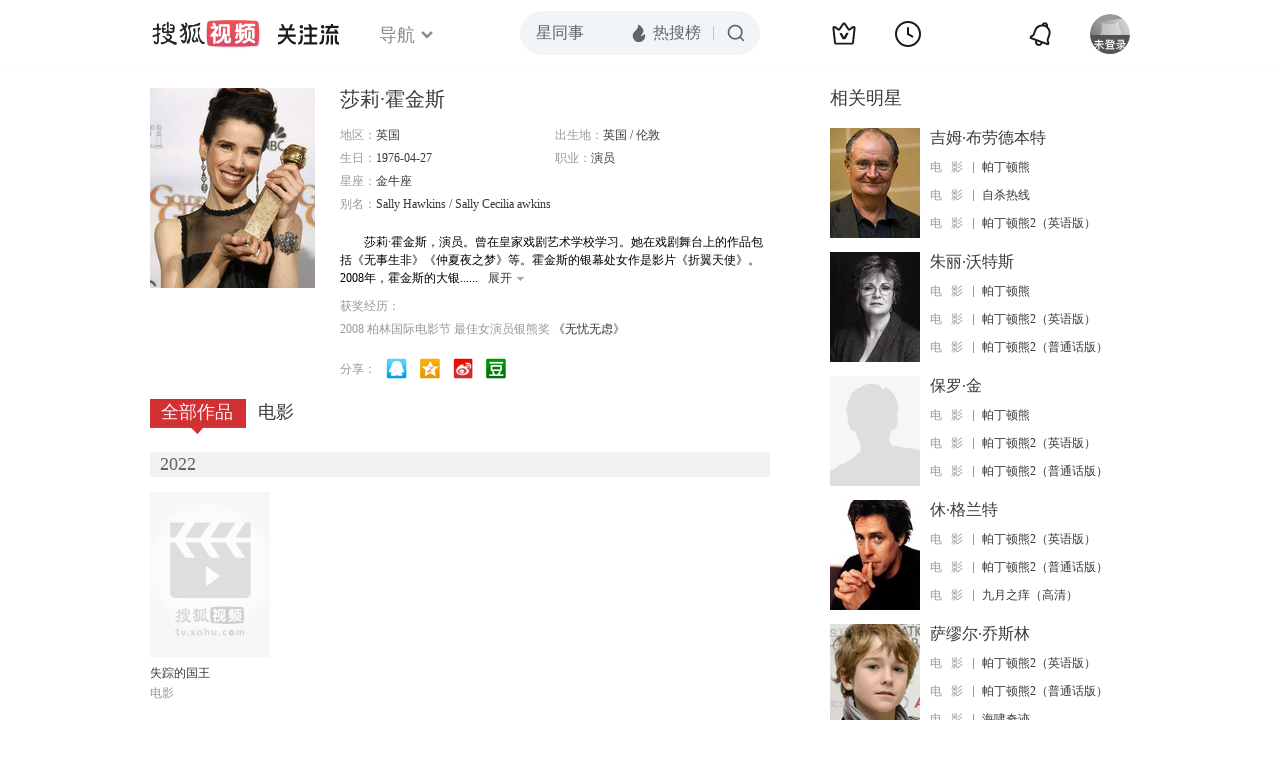

--- FILE ---
content_type: text/html;charset=UTF-8
request_url: http://tv.sohu.com/star/NDQ5MTBf6I6O6I6JwrfpnI3ph5Hmlq8=.shtml
body_size: 10661
content:











 

  
 
 <!DOCTYPE html PUBLIC "-//W3C//DTD XHTML 1.0 Transitional//EN" "http://www.w3.org/TR/xhtml1/DTD/xhtml1-transitional.dtd">
 
 <html>
 <head>
 
    <title>莎莉·霍金斯个人资料/图片/视频全集-搜狐视频</title>
	<meta http-equiv="Content-Type" content="text/html; charset=UTF-8">
	<meta http-equiv="pragma" content="no-cache">
	<meta http-equiv="cache-control" content="no-cache,must-revalidate">
	<meta http-equiv="expires" content="0">    
	<meta http-equiv="keywords" content="莎莉·霍金斯个人资料/图片/视频全集,莎莉·霍金斯的电影电视剧作品">
	<meta http-equiv="description" content="莎莉·霍金斯，演员。曾在皇家戏剧艺术学校学习。她在戏剧舞台上的作品包括《无事生非》《仲夏夜之梦》等。霍金斯的银幕处女作是影片《折翼天使》。2008年，霍金斯的大银幕作品多多，如在《无忧无虑》中的演出为她赢">
	<!--<link rel="stylesheet" type="text/css" href="styles.css" />-->
	 <script type="text/javascript">
		 var category='261792516';
	 </script>
	 <script>
    var _iwt_UA="UA-sohu-123456";
    </script>
    <script type="text/javascript" src="//tv.sohu.com/upload/Trace/iwt-min.js"></script>
    <script type="text/javascript" src="//tv.sohu.com/upload/static/star/gbk.js "></script>

	<link type="text/css" rel="stylesheet" href="//css.tv.itc.cn/global/global201302.css" />


     <link type="text/css" rel="stylesheet" href="//css.tv.itc.cn/channel/v6/header.css" />
	 <link type="text/css" rel="stylesheet" href="//css.tv.itc.cn/search/search-star.css" />
<script src="//js.tv.itc.cn/kao.js"></script>
<script src="//js.tv.itc.cn/dict.js"></script>
<script src="//js.tv.itc.cn/gg.seed.js"></script>
<script src="//js.tv.itc.cn/base/core/j_1.7.2.js"></script>
<script src="//tv.sohu.com/upload/static/star/g.js"></script>
<script src="//js.tv.itc.cn/site/search/star/inc.js"></script>
<script src="//tv.sohu.com/frag/vrs_inc/phb_tv_week_10.js" charset="GBK"></script>
<script type="text/javascript">
kao('pingback', function () {
	pingbackBundle.initHref({
		customParam : {
			star : {
				url : '//click.hd.sohu.com.cn/x.gif',
				type : ['extends'],
				stype:['starpage'],
				col1:	function(config, el) {
					return el.getAttribute('pos') == null ? [''] : el.getAttribute('pos');
				},
				col2:	function(config, el) {
					return el.getAttribute('location') == null ? [''] : el.getAttribute('location');
				},
				col3:	function(config, el) {
					return el.getAttribute('starvv') == null ? [''] : el.getAttribute('starvv');
				},
				_ : 'stamp'
			},
				starss : {
				url : '//click.hd.sohu.com.cn/x.gif',
				type : ['star_page'],
				id: ['44910'],
				name: ['%E8%8E%8E%E8%8E%89%C2%B7%E9%9C%8D%E9%87%91%E6%96%AF'],
				vid:	function(config, el) {
					return el.getAttribute('videoid') == null ? [''] : el.getAttribute('videoid');
				},
				aid:	function(config, el) {
					return el.getAttribute('albumid') == null ? [''] : el.getAttribute('albumid');
				},
				cid:	function(config, el) {
					return el.getAttribute('cid') == null ? [''] : el.getAttribute('cid');
				},
				loc : function(config, el) {
					return el.getAttribute('location') == null ? [''] : el.getAttribute('location');
				},
				site:	function(config, el) {
					return el.getAttribute('site') == null ? [''] : el.getAttribute('site');
				},
				suv : 'cookie-SUV',
				p : 'passport',
				y : 'cookie-YYID',
				f : 'cookie-fuid',
				_ : 'stamp'
			}

		}
	});
});

	function loadPing(){
		var tmp = new Image();
    	var timespam = new Date().getTime();
    	tmp.src = '//click.hd.sohu.com.cn/x.gif?type=star_page_load&id=44910&starname=%E8%8E%8E%E8%8E%89%C2%B7%E9%9C%8D%E9%87%91%E6%96%AF&_=' + timespam;
    	tmp = timespam = null;
	};

loadPing();

var starId=44910;
getHeaderFrag();
function getHeaderFrag() {
    $.ajax({
        type:"GET",
        url:"/star/openkis/star/new1022Header",
        success:function(data){
            console.info(data);
            $('#hd_nav').html(data);
			kao( 'nav-v3-vrs' , function() {
				messagebus.publish('init.nav_2019', {
					isTvIndex: false,
					channelTxt: '全部'
				});
			});
        },
        error:function(data){
            console.log("Error: "+data);
        }
    });

}
</script>
</head>
<body>
<div class="hd-header hd-header-white kis-header-white" id="hd_nav"></div>
<style>
#hd-fBox2,.hd-mUpload{display:none;}
	.areaTop .hd-hotWord{
		overflow: hidden;
		width:312px;
	}
.hd-nav .item-on{color:#111}
.footSearch{display: none;}

</style>
<div class="wrapper"> 
 <!-- Start:content -->
<div class="area cfix" id="content">
	<!-- Start:left -->
	<div class="left">
		<!-- Start:mInfo -->
		<div class="mInfo cfix">
			<div class="colL">
				<img lazysrc="//photocdn.sohu.com/kistar/fengmian/44/44910/44910_ver_big.jpg" src="//css.tv.itc.cn/channel/v2/index-images/default_v.svg" width="165" height="200">
				
				</div>
			<div class="colR">
				<div class="cfix rowA">
					
					<h2> 莎莉·霍金斯</h2>
					<a class="starimg" href="//fans.tv.sohu.com/pc/vstar/star_info.html?star_id=44910" target="_blank">
                    <img src="//css.tv.itc.cn/search/images/starenter.png">
                    </a>
				</div>
				<ul class="u2 cfix">
					<li>地区：<em>英国</em></li> 
					<li>出生地：<em>英国  /  伦敦</em></li>
					<li>生日：<em>1976-04-27</em></li>
					
					<li>职业：<em>演员  </em></li>
					<li>星座：<em>金牛座</em></li>
					<li style="width:auto;">别名：<em>Sally Hawkins  /  Sally Cecilia awkins</em></li>
				    
				</ul>
			     
			     	<p class="p intro short_intro2">
			     		&nbsp;&nbsp;&nbsp;&nbsp;&nbsp;&nbsp;&nbsp;&nbsp;莎莉·霍金斯，演员。曾在皇家戏剧艺术学校学习。她在戏剧舞台上的作品包括《无事生非》《仲夏夜之梦》等。霍金斯的银幕处女作是影片《折翼天使》。2008年，霍金斯的大银幕作品多多，如在《无忧无虑》中的演出为她赢得了柏林电影节和金球奖等国际级别的影后桂冠。之后2010年她又出演了《潜水艇》《来生多美好》等多部电影，并凭借《达格南制造》获得英国独立电影奖、金卫星奖、英国电影学院奖共同提名最佳女主角。2014年第86届奥斯卡金像奖奥斯卡奖获最佳女配角提名。
			     	</p>
			     
				<p class="zkai arw-tab" ><a href ="#">展开</a></p>
				
				 <h6>获奖经历：</h6>
				<div class="cfix awards">
					<ul class="u3">
					   
					   		<li>
					   
						2008&nbsp;柏林国际电影节&nbsp;最佳女演员银熊奖<a href="//tv.sohu.com/item/NDYxMDg=.html" target="_blank"  pb-url="star$$starss" pos="star_info" location="star_info_others" starvv="star_workpage_vv"> 《无忧无虑》 </a>
						</li>
					    
					</ul>
					
				</div> 
				
				<div class="share">
					<span>分享：</span><a title="" onclick="javascript:jump('mqq')" href="javascript:void(0)"><img width="21" height="21" alt="" src="//css.tv.itc.cn/search/images/qq.gif"></a>
            <a title="" onclick="javascript:jump('qq')" href="javascript:void(0)"><img width="20" height="21" alt="" src="//css.tv.itc.cn/search/images/qzone.gif"></a>
            <a title="" onclick="javascript:jump('weibosina')" href="javascript:void(0)"><img width="20" height="21" alt="" src="//css.tv.itc.cn/search/images/swb.gif"></a>
            <a title="" onclick="javascript:jump('douban')" href="javascript:void(0)"><img width="20" height="21" alt="" src="//css.tv.itc.cn/search/images/db.gif"></a>
				</div>
			</div>
			
		</div>
		<!-- End:mInfo -->
		<!-- Start:mod -->
		
		<!-- End:mod -->
		<!-- Start:mod -->
		
		<!-- End:mod -->
		<!-- Start:mod -->
		<div class="modE">
			<div class="mod-tit cfix">
				<div class="tabA">
					<ul class="cfix">
						 	
						    <li  class="on">全部作品<em></em></li>
							<li>电影<em></em></li>
						 	
						    	
						     
						 	 
						 
						  	
 							
					</ul>
				</div>
			</div>
			<!-- 全部作品 -->
		
		 <div class="cont"> 
		 
		 <div class="year-data">
		 	<div class="mod-info"><strong>2022</strong></div>
				<div class="mod-con">
				
				 <ul class="list list-120 cfix">
				  
						<li>
								
							    <div class="pic"><a href="//tv.sohu.com/item/MTI4NDYxNA==.html" target="_blank" pb-url="star$$starss" pos="star_tab" location="star_tab_works" starvv="star_workpage_vv"  videoid="0" albumid="1284614" cid="100" site="migu"><img lazysrc="//photocdn.tv.sohu.com/img/o_zoom,w_200,h_275/kis/fengmian/1284614/20220920/tmp_1663656603723.jpg" width="120" height="165" src="//css.tv.itc.cn/channel/v2/index-images/default_v.svg" onerror="javascript:this.src='//css.tv.itc.cn/search/star/images/default_pic1.jpg';"></a> </div>
								<strong><a href="//tv.sohu.com/item/MTI4NDYxNA==.html" target="_blank" pb-url="star$$starss" pos="star_tab" location="star_tab_works" starvv="star_workpage_vv"  videoid="0" albumid="1284614" cid="100" site="migu" title="失踪的国王">失踪的国王</a></strong>
							   
							<p>电影</p>
						</li>
						
					</ul>
					
				</div>
			</div>		
		 
		 <div class="year-data">
		 	<div class="mod-info"><strong>2021</strong></div>
				<div class="mod-con">
				
				 <ul class="list list-120 cfix">
				  
						<li>
								
							    <div class="pic"><a href="//tv.sohu.com/item/MTI1ODk1NQ==.html" target="_blank" pb-url="star$$starss" pos="star_tab" location="star_tab_works" starvv="star_workpage_vv"  videoid="0" albumid="1258955" cid="100" site=""><img lazysrc="//photocdn.tv.sohu.com/img/o_zoom,w_200,h_275/kis/fengmian/1258955/20210902/tmp_1630553264284.jpg" width="120" height="165" src="//css.tv.itc.cn/channel/v2/index-images/default_v.svg" onerror="javascript:this.src='//css.tv.itc.cn/search/star/images/default_pic1.jpg';"></a> </div>
								<strong><a href="//tv.sohu.com/item/MTI1ODk1NQ==.html" target="_blank" pb-url="star$$starss" pos="star_tab" location="star_tab_works" starvv="star_workpage_vv"  videoid="0" albumid="1258955" cid="100" site="" title="斯宾塞">斯宾塞</a></strong>
							   
							<p>电影</p>
						</li>
						
						<li>
								
							    <div class="pic"><a href="//tv.sohu.com/item/MTI2MDMwMQ==.html" target="_blank" pb-url="star$$starss" pos="star_tab" location="star_tab_works" starvv="star_workpage_vv"  videoid="0" albumid="1260301" cid="100" site="qq"><img lazysrc="//photocdn.tv.sohu.com/img/o_zoom,w_200,h_275/kis/fengmian/1260301/20210918/tmp_1631958665175.jpg" width="120" height="165" src="//css.tv.itc.cn/channel/v2/index-images/default_v.svg" onerror="javascript:this.src='//css.tv.itc.cn/search/star/images/default_pic1.jpg';"></a> </div>
								<strong><a href="//tv.sohu.com/item/MTI2MDMwMQ==.html" target="_blank" pb-url="star$$starss" pos="star_tab" location="star_tab_works" starvv="star_workpage_vv"  videoid="0" albumid="1260301" cid="100" site="qq" title="公开赛魅影">公开赛魅影</a></strong>
							   
							<p>电影</p>
						</li>
						
						<li>
								
							    <div class="pic"><a href="//tv.sohu.com/item/MTI2MDMwMg==.html" target="_blank" pb-url="star$$starss" pos="star_tab" location="star_tab_works" starvv="star_workpage_vv"  videoid="0" albumid="1260302" cid="100" site=""><img lazysrc="//photocdn.tv.sohu.com/img/o_zoom,w_200,h_275/kis/fengmian/1260302/20210918/tmp_1631958792796.jpg" width="120" height="165" src="//css.tv.itc.cn/channel/v2/index-images/default_v.svg" onerror="javascript:this.src='//css.tv.itc.cn/search/star/images/default_pic1.jpg';"></a> </div>
								<strong><a href="//tv.sohu.com/item/MTI2MDMwMg==.html" target="_blank" pb-url="star$$starss" pos="star_tab" location="star_tab_works" starvv="star_workpage_vv"  videoid="0" albumid="1260302" cid="100" site="" title="圣诞男孩">圣诞男孩</a></strong>
							   
							<p>电影</p>
						</li>
						
					</ul>
					
				</div>
			</div>		
		 
		 <div class="year-data">
		 	<div class="mod-info"><strong>2019</strong></div>
				<div class="mod-con">
				
				 <ul class="list list-120 cfix">
				  
						<li>
								
							    <div class="pic"><a href="//tv.sohu.com/item/MTIxODExOQ==.html" target="_blank" pb-url="star$$starss" pos="star_tab" location="star_tab_works" starvv="star_workpage_vv"  videoid="7065322" albumid="9499717" cid="100" site="sohu"><img lazysrc="//photocdn.tv.sohu.com/img/o_zoom,w_200,h_275/kis/fengmian/1218/1218119/1218119_ver_default_20210609093356.jpg" width="120" height="165" src="//css.tv.itc.cn/channel/v2/index-images/default_v.svg" onerror="javascript:this.src='//css.tv.itc.cn/search/star/images/default_pic1.jpg';"></a> <span class="maskBg"></span><span class="maskTx">正片</span></div>
								<strong><a href="//tv.sohu.com/item/MTIxODExOQ==.html" target="_blank" pb-url="star$$starss" pos="star_tab" location="star_tab_works" starvv="star_workpage_vv"  videoid="7065322" albumid="9499717" cid="100" site="sohu" title="哥斯拉2：怪兽之王（Godzilla: King of the Monsters）（英语版）">哥斯拉2：怪兽之王（Godzilla: King of the Monsters）（英语版）</a></strong>
							   
							<p>电影</p>
						</li>
						
						<li>
								
							    <div class="pic"><a href="//tv.sohu.com/item/MTIyMDQ2MQ==.html" target="_blank" pb-url="star$$starss" pos="star_tab" location="star_tab_works" starvv="star_workpage_vv"  videoid="7065333" albumid="997952" cid="100" site="sohu"><img lazysrc="//photocdn.tv.sohu.com/img/o_zoom,w_200,h_275/kis/fengmian/1220/1220461/1220461_ver_default_20240419155044.jpg" width="120" height="165" src="//css.tv.itc.cn/channel/v2/index-images/default_v.svg" onerror="javascript:this.src='//css.tv.itc.cn/search/star/images/default_pic1.jpg';"></a> <span class="maskBg"></span><span class="maskTx">正片</span></div>
								<strong><a href="//tv.sohu.com/item/MTIyMDQ2MQ==.html" target="_blank" pb-url="star$$starss" pos="star_tab" location="star_tab_works" starvv="star_workpage_vv"  videoid="7065333" albumid="997952" cid="100" site="sohu" title="哥斯拉2：怪兽之王（Godzilla: King of the Monsters）（普通话版）">哥斯拉2：怪兽之王（Godzilla: King of the Monsters）（普通话版）</a></strong>
							   
							<p>电影</p>
						</li>
						
						<li>
								
							    <div class="pic"><a href="//tv.sohu.com/item/MTI0NjM0Mw==.html" target="_blank" pb-url="star$$starss" pos="star_tab" location="star_tab_works" starvv="star_workpage_vv"  videoid="0" albumid="1246343" cid="100" site="imgo"><img lazysrc="//photocdn.tv.sohu.com/img/o_zoom,w_200,h_275/kis/fengmian/1246343/20210111/tmp_1610342867979.jpg" width="120" height="165" src="//css.tv.itc.cn/channel/v2/index-images/default_v.svg" onerror="javascript:this.src='//css.tv.itc.cn/search/star/images/default_pic1.jpg';"></a> </div>
								<strong><a href="//tv.sohu.com/item/MTI0NjM0Mw==.html" target="_blank" pb-url="star$$starss" pos="star_tab" location="star_tab_works" starvv="star_workpage_vv"  videoid="0" albumid="1246343" cid="100" site="imgo" title="永恒美人">永恒美人</a></strong>
							   
							<p>电影</p>
						</li>
						
						<li>
								
							    <div class="pic"><a href="//tv.sohu.com/item/MTI2MjcxMg==.html" target="_blank" pb-url="star$$starss" pos="star_tab" location="star_tab_works" starvv="star_workpage_vv"  videoid="0" albumid="1262712" cid="100" site="migu"><img lazysrc="//photocdn.tv.sohu.com/img/o_zoom,w_200,h_275/kis/fengmian/1262712/20211022/tmp_1634884298402.jpg" width="120" height="165" src="//css.tv.itc.cn/channel/v2/index-images/default_v.svg" onerror="javascript:this.src='//css.tv.itc.cn/search/star/images/default_pic1.jpg';"></a> </div>
								<strong><a href="//tv.sohu.com/item/MTI2MjcxMg==.html" target="_blank" pb-url="star$$starss" pos="star_tab" location="star_tab_works" starvv="star_workpage_vv"  videoid="0" albumid="1262712" cid="100" site="migu" title="海螺和鲸鱼">海螺和鲸鱼</a></strong>
							   
							<p>电影</p>
						</li>
						
					</ul>
					
				</div>
			</div>		
		 
		 <div class="year-data">
		 	<div class="mod-info"><strong>2018</strong></div>
				<div class="mod-con">
				
				 <ul class="list list-120 cfix">
				  
						<li>
								
							    <div class="pic"><a href="//tv.sohu.com/item/MTIxMjE0OA==.html" target="_blank" pb-url="star$$starss" pos="star_tab" location="star_tab_works" starvv="star_workpage_vv"  videoid="0" albumid="1212148" cid="100" site="qq"><img lazysrc="//photocdn.tv.sohu.com/img/o_zoom,w_200,h_275/kis/fengmian/1212/1212148/1212148_ver_default_20210609142027.jpg" width="120" height="165" src="//css.tv.itc.cn/channel/v2/index-images/default_v.svg" onerror="javascript:this.src='//css.tv.itc.cn/search/star/images/default_pic1.jpg';"></a> </div>
								<strong><a href="//tv.sohu.com/item/MTIxMjE0OA==.html" target="_blank" pb-url="star$$starss" pos="star_tab" location="star_tab_works" starvv="star_workpage_vv"  videoid="0" albumid="1212148" cid="100" site="qq" title="帕丁顿熊2（英语版）">帕丁顿熊2（英语版）</a></strong>
							   
							<p>电影</p>
						</li>
						
					</ul>
					
				</div>
			</div>		
		 
		 <div class="year-data">
		 	<div class="mod-info"><strong>2017</strong></div>
				<div class="mod-con">
				
				 <ul class="list list-120 cfix">
				  
						<li>
								
							    <div class="pic"><a href="//tv.sohu.com/item/MTIxMjg1OQ==.html" target="_blank" pb-url="star$$starss" pos="star_tab" location="star_tab_works" starvv="star_workpage_vv"  videoid="4663567" albumid="9374413" cid="100" site="sohu"><img lazysrc="//photocdn.tv.sohu.com/img/kis/fengmian/1212/1212859/1212859_ver_big_20190425140527.jpg" width="120" height="165" src="//css.tv.itc.cn/channel/v2/index-images/default_v.svg" onerror="javascript:this.src='//css.tv.itc.cn/search/star/images/default_pic1.jpg';"></a> <span class="maskBg"></span><span class="maskTx">精彩片花</span></div>
								<strong><a href="//tv.sohu.com/item/MTIxMjg1OQ==.html" target="_blank" pb-url="star$$starss" pos="star_tab" location="star_tab_works" starvv="star_workpage_vv"  videoid="4663567" albumid="9374413" cid="100" site="sohu" title="水形物语">水形物语</a></strong>
							   
							<p>电影</p>
						</li>
						
						<li>
								
							    <div class="pic"><a href="//tv.sohu.com/item/MTIxNjEyOQ==.html" target="_blank" pb-url="star$$starss" pos="star_tab" location="star_tab_works" starvv="star_workpage_vv"  videoid="0" albumid="1216129" cid="100" site="iqiyi"><img lazysrc="//photocdn.tv.sohu.com/img/kis/fengmian/1216/1216129/1216129_ver_big_20180307180703.jpg" width="120" height="165" src="//css.tv.itc.cn/channel/v2/index-images/default_v.svg" onerror="javascript:this.src='//css.tv.itc.cn/search/star/images/default_pic1.jpg';"></a> </div>
								<strong><a href="//tv.sohu.com/item/MTIxNjEyOQ==.html" target="_blank" pb-url="star$$starss" pos="star_tab" location="star_tab_works" starvv="star_workpage_vv"  videoid="0" albumid="1216129" cid="100" site="iqiyi" title="彩绘心天地">彩绘心天地</a></strong>
							   
							<p>电影</p>
						</li>
						
						<li>
								
							    <div class="pic"><a href="//tv.sohu.com/item/MTI3MjA4Mw==.html" target="_blank" pb-url="star$$starss" pos="star_tab" location="star_tab_works" starvv="star_workpage_vv"  videoid="0" albumid="1272083" cid="100" site=""><img lazysrc="//photocdn.tv.sohu.com/img/o_zoom,w_200,h_275/kis/fengmian/1272083/20220314/tmp_1647245339214.jpg" width="120" height="165" src="//css.tv.itc.cn/channel/v2/index-images/default_v.svg" onerror="javascript:this.src='//css.tv.itc.cn/search/star/images/default_pic1.jpg';"></a> </div>
								<strong><a href="//tv.sohu.com/item/MTI3MjA4Mw==.html" target="_blank" pb-url="star$$starss" pos="star_tab" location="star_tab_works" starvv="star_workpage_vv"  videoid="0" albumid="1272083" cid="100" site="" title="帕丁顿熊2（普通话版）">帕丁顿熊2（普通话版）</a></strong>
							   
							<p>电影</p>
						</li>
						
					</ul>
					
				</div>
			</div>		
		 
		 <div class="year-data hide">
		 	<div class="mod-info"><strong>2016</strong></div>
				<div class="mod-con">
				
				 <ul class="list list-120 cfix">
				  
						<li>
								
							    <div class="pic"><a href="//tv.sohu.com/item/MTIxMDIxMg==.html" target="_blank" pb-url="star$$starss" pos="star_tab" location="star_tab_works" starvv="star_workpage_vv"  videoid="0" albumid="1210212" cid="100" site=""><img lazysrc="//photocdn.sohu.com/kis/fengmian/1210/1210212/1210212_ver_big_20170123144003.jpg" width="120" height="165" src="//css.tv.itc.cn/channel/v2/index-images/default_v.svg" onerror="javascript:this.src='//css.tv.itc.cn/search/star/images/default_pic1.jpg';"></a> </div>
								<strong><a href="//tv.sohu.com/item/MTIxMDIxMg==.html" target="_blank" pb-url="star$$starss" pos="star_tab" location="star_tab_works" starvv="star_workpage_vv"  videoid="0" albumid="1210212" cid="100" site="" title="亨利六世：第一部分">亨利六世：第一部分</a></strong>
							   
							<p>电影</p>
						</li>
						
					</ul>
					
				</div>
			</div>		
		 
		 <div class="year-data hide">
		 	<div class="mod-info"><strong>2014</strong></div>
				<div class="mod-con">
				
				 <ul class="list list-120 cfix">
				  
						<li>
								
							    <div class="pic"><a href="//tv.sohu.com/item/MTE3OTcwNA==.html" target="_blank" pb-url="star$$starss" pos="star_tab" location="star_tab_works" starvv="star_workpage_vv"  videoid="0" albumid="1179704" cid="100" site="iqiyi"><img lazysrc="//photocdn.tv.sohu.com/img/kis/fengmian/1179/1179704/1179704_ver_big_20190617161746.jpg" width="120" height="165" src="//css.tv.itc.cn/channel/v2/index-images/default_v.svg" onerror="javascript:this.src='//css.tv.itc.cn/search/star/images/default_pic1.jpg';"></a> </div>
								<strong><a href="//tv.sohu.com/item/MTE3OTcwNA==.html" target="_blank" pb-url="star$$starss" pos="star_tab" location="star_tab_works" starvv="star_workpage_vv"  videoid="0" albumid="1179704" cid="100" site="iqiyi" title="帕丁顿熊">帕丁顿熊</a></strong>
							   
							<p>电影</p>
						</li>
						
						<li>
								
							    <div class="pic"><a href="//tv.sohu.com/item/MTIxNjUxOQ==.html" target="_blank" pb-url="star$$starss" pos="star_tab" location="star_tab_works" starvv="star_workpage_vv"  videoid="0" albumid="1216519" cid="100" site=""><img lazysrc="//photocdn.tv.sohu.com/img/kis/fengmian/1216/1216519/1216519_ver_big_20180409110002.jpg" width="120" height="165" src="//css.tv.itc.cn/channel/v2/index-images/default_v.svg" onerror="javascript:this.src='//css.tv.itc.cn/search/star/images/default_pic1.jpg';"></a> </div>
								<strong><a href="//tv.sohu.com/item/MTIxNjUxOQ==.html" target="_blank" pb-url="star$$starss" pos="star_tab" location="star_tab_works" starvv="star_workpage_vv"  videoid="0" albumid="1216519" cid="100" site="" title="X加Y">X加Y</a></strong>
							   
							<p>电影</p>
						</li>
						
					</ul>
					
				</div>
			</div>		
		 
		 <div class="year-data hide">
		 	<div class="mod-info"><strong>2013</strong></div>
				<div class="mod-con">
				
				 <ul class="list list-120 cfix">
				  
						<li>
								
							    <div class="pic"><a href="//tv.sohu.com/item/OTcyNzI3.html" target="_blank" pb-url="star$$starss" pos="star_tab" location="star_tab_works" starvv="star_workpage_vv"  videoid="0" albumid="972727" cid="100" site=""><img lazysrc="//photocdn.tv.sohu.com/img/kis/fengmian/972/972727/972727_ver_big_20190618140014.jpg" width="120" height="165" src="//css.tv.itc.cn/channel/v2/index-images/default_v.svg" onerror="javascript:this.src='//css.tv.itc.cn/search/star/images/default_pic1.jpg';"></a> </div>
								<strong><a href="//tv.sohu.com/item/OTcyNzI3.html" target="_blank" pb-url="star$$starss" pos="star_tab" location="star_tab_works" starvv="star_workpage_vv"  videoid="0" albumid="972727" cid="100" site="" title="蓝色茉莉">蓝色茉莉</a></strong>
							   
							<p>电影</p>
						</li>
						
						<li>
								
							    <div class="pic"><a href="//tv.sohu.com/item/MTExOTMyNA==.html" target="_blank" pb-url="star$$starss" pos="star_tab" location="star_tab_works" starvv="star_workpage_vv"  videoid="0" albumid="1119324" cid="100" site=""><img lazysrc="//photocdn.tv.sohu.com/img/kis/fengmian/1119/1119324/1119324_ver_big_20190426135011.jpg" width="120" height="165" src="//css.tv.itc.cn/channel/v2/index-images/default_v.svg" onerror="javascript:this.src='//css.tv.itc.cn/search/star/images/default_pic1.jpg';"></a> </div>
								<strong><a href="//tv.sohu.com/item/MTExOTMyNA==.html" target="_blank" pb-url="star$$starss" pos="star_tab" location="star_tab_works" starvv="star_workpage_vv"  videoid="0" albumid="1119324" cid="100" site="" title="谁来买我的圣诞树">谁来买我的圣诞树</a></strong>
							   
							<p>电影</p>
						</li>
						
						<li>
								
							    <div class="pic"><a href="//tv.sohu.com/item/MTE5ODQyMg==.html" target="_blank" pb-url="star$$starss" pos="star_tab" location="star_tab_works" starvv="star_workpage_vv"  videoid="0" albumid="1198422" cid="100" site=""><img lazysrc="//photocdn.sohu.com/kis/fengmian/1198/1198422/1198422_ver_big.jpg" width="120" height="165" src="//css.tv.itc.cn/channel/v2/index-images/default_v.svg" onerror="javascript:this.src='//css.tv.itc.cn/search/star/images/default_pic1.jpg';"></a> </div>
								<strong><a href="//tv.sohu.com/item/MTE5ODQyMg==.html" target="_blank" pb-url="star$$starss" pos="star_tab" location="star_tab_works" starvv="star_workpage_vv"  videoid="0" albumid="1198422" cid="100" site="" title="自杀热线">自杀热线</a></strong>
							   
							<p>电影</p>
						</li>
						
					</ul>
					
				</div>
			</div>		
		 
		 <div class="year-data hide">
		 	<div class="mod-info"><strong>2012</strong></div>
				<div class="mod-con">
				
				 <ul class="list list-120 cfix">
				  
						<li>
								
							    <div class="pic"><a href="//tv.sohu.com/item/MTk2Njcx.html" target="_blank" pb-url="star$$starss" pos="star_tab" location="star_tab_works" starvv="star_workpage_vv"  videoid="0" albumid="196671" cid="100" site="qq"><img lazysrc="//photocdn.tv.sohu.com/img/kis/fengmian/196/196671/196671_ver_big_20190617160403.jpg" width="120" height="165" src="//css.tv.itc.cn/channel/v2/index-images/default_v.svg" onerror="javascript:this.src='//css.tv.itc.cn/search/star/images/default_pic1.jpg';"></a> </div>
								<strong><a href="//tv.sohu.com/item/MTk2Njcx.html" target="_blank" pb-url="star$$starss" pos="star_tab" location="star_tab_works" starvv="star_workpage_vv"  videoid="0" albumid="196671" cid="100" site="qq" title="远大前程">远大前程</a></strong>
							   
							<p>电影</p>
						</li>
						
						<li>
								
							    <div class="pic"><a href="//tv.sohu.com/item/MTE3NjgzNg==.html" target="_blank" pb-url="star$$starss" pos="star_tab" location="star_tab_works" starvv="star_workpage_vv"  videoid="0" albumid="1176836" cid="100" site=""><img lazysrc="//photocdn.tv.sohu.com/img/kis/fengmian/1176/1176836/1176836_ver_big_20190617160720.jpg" width="120" height="165" src="//css.tv.itc.cn/channel/v2/index-images/default_v.svg" onerror="javascript:this.src='//css.tv.itc.cn/search/star/images/default_pic1.jpg';"></a> </div>
								<strong><a href="//tv.sohu.com/item/MTE3NjgzNg==.html" target="_blank" pb-url="star$$starss" pos="star_tab" location="star_tab_works" starvv="star_workpage_vv"  videoid="0" albumid="1176836" cid="100" site="" title="扫帚上的家">扫帚上的家</a></strong>
							   
							<p>电影</p>
						</li>
						
					</ul>
					
				</div>
			</div>		
		 
		 <div class="year-data hide">
		 	<div class="mod-info"><strong>2011</strong></div>
				<div class="mod-con">
				
				 <ul class="list list-120 cfix">
				  
						<li>
								
							    <div class="pic"><a href="//tv.sohu.com/item/NTIzMDc=.html" target="_blank" pb-url="star$$starss" pos="star_tab" location="star_tab_works" starvv="star_workpage_vv"  videoid="0" albumid="52307" cid="100" site="qq"><img lazysrc="//photocdn.sohu.com/kis/fengmian/52/52307/52307_ver_big.jpg" width="120" height="165" src="//css.tv.itc.cn/channel/v2/index-images/default_v.svg" onerror="javascript:this.src='//css.tv.itc.cn/search/star/images/default_pic1.jpg';"></a> </div>
								<strong><a href="//tv.sohu.com/item/NTIzMDc=.html" target="_blank" pb-url="star$$starss" pos="star_tab" location="star_tab_works" starvv="star_workpage_vv"  videoid="0" albumid="52307" cid="100" site="qq" title="简爱">简爱</a></strong>
							   
							<p>电影</p>
						</li>
						
						<li>
								
							    <div class="pic"><a href="//tv.sohu.com/item/NzM4MTk=.html" target="_blank" pb-url="star$$starss" pos="star_tab" location="star_tab_works" starvv="star_workpage_vv"  videoid="0" albumid="73819" cid="100" site=""><img lazysrc="//photocdn.sohu.com/kis/fengmian/73/73819/73819_ver_big.jpg" width="120" height="165" src="//css.tv.itc.cn/channel/v2/index-images/default_v.svg" onerror="javascript:this.src='//css.tv.itc.cn/search/star/images/default_pic1.jpg';"></a> </div>
								<strong><a href="//tv.sohu.com/item/NzM4MTk=.html" target="_blank" pb-url="star$$starss" pos="star_tab" location="star_tab_works" starvv="star_workpage_vv"  videoid="0" albumid="73819" cid="100" site="" title="歇斯底里">歇斯底里</a></strong>
							   
							<p>电影</p>
						</li>
						
						<li>
								
							    <div class="pic"><a href="//tv.sohu.com/item/NzQ0NTc=.html" target="_blank" pb-url="star$$starss" pos="star_tab" location="star_tab_works" starvv="star_workpage_vv"  videoid="0" albumid="74457" cid="100" site="youku"><img lazysrc="//photocdn.sohu.com/kis/fengmian/74/74457/74457_ver_big.jpg" width="120" height="165" src="//css.tv.itc.cn/channel/v2/index-images/default_v.svg" onerror="javascript:this.src='//css.tv.itc.cn/search/star/images/default_pic1.jpg';"></a> </div>
								<strong><a href="//tv.sohu.com/item/NzQ0NTc=.html" target="_blank" pb-url="star$$starss" pos="star_tab" location="star_tab_works" starvv="star_workpage_vv"  videoid="0" albumid="74457" cid="100" site="youku" title="潜水艇">潜水艇</a></strong>
							   
							<p>电影</p>
						</li>
						
						<li>
								
							    <div class="pic"><a href="//tv.sohu.com/item/MjE1NDcx.html" target="_blank" pb-url="star$$starss" pos="star_tab" location="star_tab_works" starvv="star_workpage_vv"  videoid="0" albumid="215471" cid="100" site=""><img lazysrc="//photocdn.sohu.com/kis/fengmian/215/215471/215471_ver_big.jpg" width="120" height="165" src="//css.tv.itc.cn/channel/v2/index-images/default_v.svg" onerror="javascript:this.src='//css.tv.itc.cn/search/star/images/default_pic1.jpg';"></a> </div>
								<strong><a href="//tv.sohu.com/item/MjE1NDcx.html" target="_blank" pb-url="star$$starss" pos="star_tab" location="star_tab_works" starvv="star_workpage_vv"  videoid="0" albumid="215471" cid="100" site="" title="爱情鸟">爱情鸟</a></strong>
							   
							<p>电影</p>
						</li>
						
					</ul>
					
				</div>
			</div>		
		 
		 <div class="year-data hide">
		 	<div class="mod-info"><strong>2010</strong></div>
				<div class="mod-con">
				
				 <ul class="list list-120 cfix">
				  
						<li>
								
							    <div class="pic"><a href="//tv.sohu.com/item/NjI0NjI=.html" target="_blank" pb-url="star$$starss" pos="star_tab" location="star_tab_works" starvv="star_workpage_vv"  videoid="0" albumid="62462" cid="100" site=""><img lazysrc="//photocdn.tv.sohu.com/img/kis/fengmian/62/62462/62462_ver_big_20190429100651.jpg" width="120" height="165" src="//css.tv.itc.cn/channel/v2/index-images/default_v.svg" onerror="javascript:this.src='//css.tv.itc.cn/search/star/images/default_pic1.jpg';"></a> </div>
								<strong><a href="//tv.sohu.com/item/NjI0NjI=.html" target="_blank" pb-url="star$$starss" pos="star_tab" location="star_tab_works" starvv="star_workpage_vv"  videoid="0" albumid="62462" cid="100" site="" title="来生多美好">来生多美好</a></strong>
							   
							<p>电影</p>
						</li>
						
						<li>
								
							    <div class="pic"><a href="//tv.sohu.com/item/Njg0MzQ=.html" target="_blank" pb-url="star$$starss" pos="star_tab" location="star_tab_works" starvv="star_workpage_vv"  videoid="0" albumid="68434" cid="100" site=""><img lazysrc="//photocdn.tv.sohu.com/img/o_zoom,w_200,h_275/kis/fengmian/68/68434/68434_ver_default_20220303162504.jpg" width="120" height="165" src="//css.tv.itc.cn/channel/v2/index-images/default_v.svg" onerror="javascript:this.src='//css.tv.itc.cn/search/star/images/default_pic1.jpg';"></a> </div>
								<strong><a href="//tv.sohu.com/item/Njg0MzQ=.html" target="_blank" pb-url="star$$starss" pos="star_tab" location="star_tab_works" starvv="star_workpage_vv"  videoid="0" albumid="68434" cid="100" site="" title="达格纳姆制造">达格纳姆制造</a></strong>
							   
							<p>电影</p>
						</li>
						
						<li>
								
							    <div class="pic"><a href="//tv.sohu.com/item/MjE1MjYx.html" target="_blank" pb-url="star$$starss" pos="star_tab" location="star_tab_works" starvv="star_workpage_vv"  videoid="0" albumid="215261" cid="100" site="qq"><img lazysrc="//photocdn.sohu.com/kis/fengmian/215/215261/215261_ver_big.jpg" width="120" height="165" src="//css.tv.itc.cn/channel/v2/index-images/default_v.svg" onerror="javascript:this.src='//css.tv.itc.cn/search/star/images/default_pic1.jpg';"></a> </div>
								<strong><a href="//tv.sohu.com/item/MjE1MjYx.html" target="_blank" pb-url="star$$starss" pos="star_tab" location="star_tab_works" starvv="star_workpage_vv"  videoid="0" albumid="215261" cid="100" site="qq" title="别让我走">别让我走</a></strong>
							   
							<p>电影</p>
						</li>
						
						<li>
								
							    <div class="pic"><a href="//tv.sohu.com/item/MTEzNjQ5OQ==.html" target="_blank" pb-url="star$$starss" pos="star_tab" location="star_tab_works" starvv="star_workpage_vv"  videoid="0" albumid="1136499" cid="100" site=""><img lazysrc="//photocdn.tv.sohu.com/img/kis/fengmian/1136/1136499/1136499_ver_big_20190428170706.jpg" width="120" height="165" src="//css.tv.itc.cn/channel/v2/index-images/default_v.svg" onerror="javascript:this.src='//css.tv.itc.cn/search/star/images/default_pic1.jpg';"></a> </div>
								<strong><a href="//tv.sohu.com/item/MTEzNjQ5OQ==.html" target="_blank" pb-url="star$$starss" pos="star_tab" location="star_tab_works" starvv="star_workpage_vv"  videoid="0" albumid="1136499" cid="100" site="" title="呐喊的女孩">呐喊的女孩</a></strong>
							   
							<p>电影</p>
						</li>
						
					</ul>
					
				</div>
			</div>		
		 
		 <div class="year-data hide">
		 	<div class="mod-info"><strong>2009</strong></div>
				<div class="mod-con">
				
				 <ul class="list list-120 cfix">
				  
						<li>
								
							    <div class="pic"><a href="//tv.sohu.com/item/NDg3ODM=.html" target="_blank" pb-url="star$$starss" pos="star_tab" location="star_tab_works" starvv="star_workpage_vv"  videoid="0" albumid="48783" cid="100" site="qq"><img lazysrc="//photocdn.tv.sohu.com/img/kis/fengmian/48/48783/48783_ver_big_20190424165152.jpg" width="120" height="165" src="//css.tv.itc.cn/channel/v2/index-images/default_v.svg" onerror="javascript:this.src='//css.tv.itc.cn/search/star/images/default_pic1.jpg';"></a> </div>
								<strong><a href="//tv.sohu.com/item/NDg3ODM=.html" target="_blank" pb-url="star$$starss" pos="star_tab" location="star_tab_works" starvv="star_workpage_vv"  videoid="0" albumid="48783" cid="100" site="qq" title="成长教育">成长教育</a></strong>
							   
							<p>电影</p>
						</li>
						
						<li>
								
							    <div class="pic"><a href="//tv.sohu.com/item/NjcxNzg=.html" target="_blank" pb-url="star$$starss" pos="star_tab" location="star_tab_works" starvv="star_workpage_vv"  videoid="0" albumid="67178" cid="100" site="qq"><img lazysrc="//photocdn.sohu.com/kis/fengmian/67/67178/67178_ver_big.jpg" width="120" height="165" src="//css.tv.itc.cn/channel/v2/index-images/default_v.svg" onerror="javascript:this.src='//css.tv.itc.cn/search/star/images/default_pic1.jpg';"></a> </div>
								<strong><a href="//tv.sohu.com/item/NjcxNzg=.html" target="_blank" pb-url="star$$starss" pos="star_tab" location="star_tab_works" starvv="star_workpage_vv"  videoid="0" albumid="67178" cid="100" site="qq" title="沙漠之花">沙漠之花</a></strong>
							   
							<p>电影</p>
						</li>
						
						<li>
								
							    <div class="pic"><a href="//tv.sohu.com/item/MTEzMjY3NQ==.html" target="_blank" pb-url="star$$starss" pos="star_tab" location="star_tab_works" starvv="star_workpage_vv"  videoid="0" albumid="1132675" cid="100" site=""><img lazysrc="//photocdn.tv.sohu.com/img/kis/fengmian/1132/1132675/1132675_ver_big_20190618115907.jpg" width="120" height="165" src="//css.tv.itc.cn/channel/v2/index-images/default_v.svg" onerror="javascript:this.src='//css.tv.itc.cn/search/star/images/default_pic1.jpg';"></a> </div>
								<strong><a href="//tv.sohu.com/item/MTEzMjY3NQ==.html" target="_blank" pb-url="star$$starss" pos="star_tab" location="star_tab_works" starvv="star_workpage_vv"  videoid="0" albumid="1132675" cid="100" site="" title="幸福大冲撞">幸福大冲撞</a></strong>
							   
							<p>电影</p>
						</li>
						
					</ul>
					
				</div>
			</div>		
		 
		 <div class="year-data hide">
		 	<div class="mod-info"><strong>2008</strong></div>
				<div class="mod-con">
				
				 <ul class="list list-120 cfix">
				  
						<li>
								
							    <div class="pic"><a href="//tv.sohu.com/item/MzkwODE=.html" target="_blank" pb-url="star$$starss" pos="star_tab" location="star_tab_works" starvv="star_workpage_vv"  videoid="0" albumid="39081" cid="100" site=""><img lazysrc="//photocdn.sohu.com/kis/fengmian/39/39081/39081_ver_big.jpg" width="120" height="165" src="//css.tv.itc.cn/channel/v2/index-images/default_v.svg" onerror="javascript:this.src='//css.tv.itc.cn/search/star/images/default_pic1.jpg';"></a> </div>
								<strong><a href="//tv.sohu.com/item/MzkwODE=.html" target="_blank" pb-url="star$$starss" pos="star_tab" location="star_tab_works" starvv="star_workpage_vv"  videoid="0" albumid="39081" cid="100" site="" title="要命法则">要命法则</a></strong>
							   
							<p>电影</p>
						</li>
						
						<li>
								
							    <div class="pic"><a href="//tv.sohu.com/item/NDYxMDg=.html" target="_blank" pb-url="star$$starss" pos="star_tab" location="star_tab_works" starvv="star_workpage_vv"  videoid="0" albumid="46108" cid="100" site="iqiyi"><img lazysrc="//photocdn.tv.sohu.com/img/kis/fengmian/46/46108/46108_ver_big_20190618103337.jpg" width="120" height="165" src="//css.tv.itc.cn/channel/v2/index-images/default_v.svg" onerror="javascript:this.src='//css.tv.itc.cn/search/star/images/default_pic1.jpg';"></a> </div>
								<strong><a href="//tv.sohu.com/item/NDYxMDg=.html" target="_blank" pb-url="star$$starss" pos="star_tab" location="star_tab_works" starvv="star_workpage_vv"  videoid="0" albumid="46108" cid="100" site="iqiyi" title="无忧无虑">无忧无虑</a></strong>
							   
							<p>电影</p>
						</li>
						
					</ul>
					
				</div>
			</div>		
		 
		 <div class="year-data hide">
		 	<div class="mod-info"><strong>2007</strong></div>
				<div class="mod-con">
				
				 <ul class="list list-120 cfix">
				  
						<li>
								
							    <div class="pic"><a href="//tv.sohu.com/item/MzE4ODU=.html" target="_blank" pb-url="star$$starss" pos="star_tab" location="star_tab_works" starvv="star_workpage_vv"  videoid="0" albumid="31885" cid="100" site=""><img lazysrc="//photocdn.sohu.com/kis/fengmian/31/31885/31885_ver_big.jpg" width="120" height="165" src="//css.tv.itc.cn/channel/v2/index-images/default_v.svg" onerror="javascript:this.src='//css.tv.itc.cn/search/star/images/default_pic1.jpg';"></a> </div>
								<strong><a href="//tv.sohu.com/item/MzE4ODU=.html" target="_blank" pb-url="star$$starss" pos="star_tab" location="star_tab_works" starvv="star_workpage_vv"  videoid="0" albumid="31885" cid="100" site="" title="劝导">劝导</a></strong>
							   
							<p>电影</p>
						</li>
						
						<li>
								
							    <div class="pic"><a href="//tv.sohu.com/item/MTE2ODI4OA==.html" target="_blank" pb-url="star$$starss" pos="star_tab" location="star_tab_works" starvv="star_workpage_vv"  videoid="0" albumid="1168288" cid="100" site=""><img lazysrc="//photocdn.tv.sohu.com/img/kis/fengmian/1168/1168288/1168288_ver_big_20190429180119.jpg" width="120" height="165" src="//css.tv.itc.cn/channel/v2/index-images/default_v.svg" onerror="javascript:this.src='//css.tv.itc.cn/search/star/images/default_pic1.jpg';"></a> </div>
								<strong><a href="//tv.sohu.com/item/MTE2ODI4OA==.html" target="_blank" pb-url="star$$starss" pos="star_tab" location="star_tab_works" starvv="star_workpage_vv"  videoid="0" albumid="1168288" cid="100" site="" title="卡珊德拉之梦">卡珊德拉之梦</a></strong>
							   
							<p>电影</p>
						</li>
						
					</ul>
					
				</div>
			</div>		
		 
		 <div class="year-data hide">
		 	<div class="mod-info"><strong>2006</strong></div>
				<div class="mod-con">
				
				 <ul class="list list-120 cfix">
				  
						<li>
								
							    <div class="pic"><a href="//tv.sohu.com/item/MjE1MDk0.html" target="_blank" pb-url="star$$starss" pos="star_tab" location="star_tab_works" starvv="star_workpage_vv"  videoid="0" albumid="215094" cid="100" site=""><img lazysrc="//photocdn.sohu.com/kis/fengmian/215/215094/215094_ver_big.jpg" width="120" height="165" src="//css.tv.itc.cn/channel/v2/index-images/default_v.svg" onerror="javascript:this.src='//css.tv.itc.cn/search/star/images/default_pic1.jpg';"></a> </div>
								<strong><a href="//tv.sohu.com/item/MjE1MDk0.html" target="_blank" pb-url="star$$starss" pos="star_tab" location="star_tab_works" starvv="star_workpage_vv"  videoid="0" albumid="215094" cid="100" site="" title="面纱">面纱</a></strong>
							   
							<p>电影</p>
						</li>
						
					</ul>
					
				</div>
			</div>		
		 
		 <div class="year-data hide">
		 	<div class="mod-info"><strong>2005</strong></div>
				<div class="mod-con">
				
				 <ul class="list list-120 cfix">
				  
						<li>
								
							    <div class="pic"><a href="//tv.sohu.com/item/MTU3ODY=.html" target="_blank" pb-url="star$$starss" pos="star_tab" location="star_tab_works" starvv="star_workpage_vv"  videoid="0" albumid="15786" cid="100" site=""><img lazysrc="//photocdn.sohu.com/kis/fengmian/15/15786/15786_ver_big.jpg" width="120" height="165" src="//css.tv.itc.cn/channel/v2/index-images/default_v.svg" onerror="javascript:this.src='//css.tv.itc.cn/search/star/images/default_pic1.jpg';"></a> </div>
								<strong><a href="//tv.sohu.com/item/MTU3ODY=.html" target="_blank" pb-url="star$$starss" pos="star_tab" location="star_tab_works" starvv="star_workpage_vv"  videoid="0" albumid="15786" cid="100" site="" title="指匠情挑">指匠情挑</a></strong>
							   
							<p>电影</p>
						</li>
						
					</ul>
					
				</div>
			</div>		
		 
		 <div class="year-data hide">
		 	<div class="mod-info"><strong>2004</strong></div>
				<div class="mod-con">
				
				 <ul class="list list-120 cfix">
				  
						<li>
								
							    <div class="pic"><a href="//tv.sohu.com/item/MTQ4ODQ=.html" target="_blank" pb-url="star$$starss" pos="star_tab" location="star_tab_works" starvv="star_workpage_vv"  videoid="0" albumid="14884" cid="100" site=""><img lazysrc="//photocdn.tv.sohu.com/img/kis/fengmian/14/14884/14884_ver_big_20190430153701.jpg" width="120" height="165" src="//css.tv.itc.cn/channel/v2/index-images/default_v.svg" onerror="javascript:this.src='//css.tv.itc.cn/search/star/images/default_pic1.jpg';"></a> </div>
								<strong><a href="//tv.sohu.com/item/MTQ4ODQ=.html" target="_blank" pb-url="star$$starss" pos="star_tab" location="star_tab_works" starvv="star_workpage_vv"  videoid="0" albumid="14884" cid="100" site="" title="维拉·德雷克">维拉·德雷克</a></strong>
							   
							<p>电影</p>
						</li>
						
					</ul>
					
				</div>
			</div>		
		 
		 <div class="year-data hide">
		 	<div class="mod-info"><strong>2003</strong></div>
				<div class="mod-con">
				
				 <ul class="list list-120 cfix">
				  
						<li>
								
							    <div class="pic"><a href="//tv.sohu.com/item/MTA3NDI1OQ==.html" target="_blank" pb-url="star$$starss" pos="star_tab" location="star_tab_works" starvv="star_workpage_vv"  videoid="0" albumid="1074259" cid="100" site=""><img lazysrc="//photocdn.tv.sohu.com/img/kis/fengmian/1074/1074259/1074259_ver_big_20190428140929.jpg" width="120" height="165" src="//css.tv.itc.cn/channel/v2/index-images/default_v.svg" onerror="javascript:this.src='//css.tv.itc.cn/search/star/images/default_pic1.jpg';"></a> </div>
								<strong><a href="//tv.sohu.com/item/MTA3NDI1OQ==.html" target="_blank" pb-url="star$$starss" pos="star_tab" location="star_tab_works" starvv="star_workpage_vv"  videoid="0" albumid="1074259" cid="100" site="" title="拜伦">拜伦</a></strong>
							   
							<p>电影</p>
						</li>
						
					</ul>
					
				</div>
			</div>		
		 
		 <div class="year-data hide">
		 	<div class="mod-info"><strong>2002</strong></div>
				<div class="mod-con">
				
				 <ul class="list list-120 cfix">
				  
						<li>
								
							    <div class="pic"><a href="//tv.sohu.com/item/MTcwMzY=.html" target="_blank" pb-url="star$$starss" pos="star_tab" location="star_tab_works" starvv="star_workpage_vv"  videoid="0" albumid="17036" cid="100" site=""><img lazysrc="//photocdn.tv.sohu.com/img/kis/fengmian/17/17036/17036_ver_big_20190428140306.jpg" width="120" height="165" src="//css.tv.itc.cn/channel/v2/index-images/default_v.svg" onerror="javascript:this.src='//css.tv.itc.cn/search/star/images/default_pic1.jpg';"></a> </div>
								<strong><a href="//tv.sohu.com/item/MTcwMzY=.html" target="_blank" pb-url="star$$starss" pos="star_tab" location="star_tab_works" starvv="star_workpage_vv"  videoid="0" albumid="17036" cid="100" site="" title="南茜的情史">南茜的情史</a></strong>
							   
							<p>电影</p>
						</li>
						
						<li>
								
							    <div class="pic"><a href="//tv.sohu.com/item/MTA5OTc0Mw==.html" target="_blank" pb-url="star$$starss" pos="star_tab" location="star_tab_works" starvv="star_workpage_vv"  videoid="0" albumid="1099743" cid="100" site=""><img lazysrc="//photocdn.sohu.com/kis/fengmian/1099/1099743/1099743_ver_big.jpg" width="120" height="165" src="//css.tv.itc.cn/channel/v2/index-images/default_v.svg" onerror="javascript:this.src='//css.tv.itc.cn/search/star/images/default_pic1.jpg';"></a> </div>
								<strong><a href="//tv.sohu.com/item/MTA5OTc0Mw==.html" target="_blank" pb-url="star$$starss" pos="star_tab" location="star_tab_works" starvv="star_workpage_vv"  videoid="0" albumid="1099743" cid="100" site="" title="神奇的灯柱">神奇的灯柱</a></strong>
							   
							<p>电影</p>
						</li>
						
					</ul>
					
				</div>
			</div>		
		 
		  </div>
		   
	
		 
		 <div  class="cont hide">
		  
		 
		 	<div class="year-data">
		 	<div class="mod-info"><strong>2022</strong></div>
				<div class="mod-con">
					<ul class="list list-120 cfix">
						
						<li>
							<div class="pic"><a href="//tv.sohu.com/item/MTI4NDYxNA==.html" target="_blank" pb-url="star$$starss" pos="star_tab" location="star_tab_film" starvv="star_workpage_vv" videoid="0" albumid="1284614" cid="100" site="migu"><img lazysrc="//photocdn.tv.sohu.com/img/o_zoom,w_200,h_275/kis/fengmian/1284614/20220920/tmp_1663656603723.jpg" width="120" height="165" src="//css.tv.itc.cn/channel/v2/index-images/default_v.svg" onerror="javascript:this.src='//css.tv.itc.cn/search/star/images/default_pic1.jpg';"></a></div>
							<strong><a href="//tv.sohu.com/item/MTI4NDYxNA==.html" target="_blank" pb-url="star$$starss" pos="star_tab" location="star_tab_film" starvv="star_workpage_vv" videoid="0" albumid="1284614" cid="100" site="migu" title="失踪的国王">失踪的国王</a></strong>
							 
						</li>
						
						
					</ul>
				</div>
				</div>
		 
		 
		 	<div class="year-data">
		 	<div class="mod-info"><strong>2021</strong></div>
				<div class="mod-con">
					<ul class="list list-120 cfix">
						
						<li>
							<div class="pic"><a href="//tv.sohu.com/item/MTI1ODk1NQ==.html" target="_blank" pb-url="star$$starss" pos="star_tab" location="star_tab_film" starvv="star_workpage_vv" videoid="0" albumid="1258955" cid="100" site=""><img lazysrc="//photocdn.tv.sohu.com/img/o_zoom,w_200,h_275/kis/fengmian/1258955/20210902/tmp_1630553264284.jpg" width="120" height="165" src="//css.tv.itc.cn/channel/v2/index-images/default_v.svg" onerror="javascript:this.src='//css.tv.itc.cn/search/star/images/default_pic1.jpg';"></a></div>
							<strong><a href="//tv.sohu.com/item/MTI1ODk1NQ==.html" target="_blank" pb-url="star$$starss" pos="star_tab" location="star_tab_film" starvv="star_workpage_vv" videoid="0" albumid="1258955" cid="100" site="" title="斯宾塞">斯宾塞</a></strong>
							 
						</li>
						
						<li>
							<div class="pic"><a href="//tv.sohu.com/item/MTI2MDMwMQ==.html" target="_blank" pb-url="star$$starss" pos="star_tab" location="star_tab_film" starvv="star_workpage_vv" videoid="0" albumid="1260301" cid="100" site="qq"><img lazysrc="//photocdn.tv.sohu.com/img/o_zoom,w_200,h_275/kis/fengmian/1260301/20210918/tmp_1631958665175.jpg" width="120" height="165" src="//css.tv.itc.cn/channel/v2/index-images/default_v.svg" onerror="javascript:this.src='//css.tv.itc.cn/search/star/images/default_pic1.jpg';"></a></div>
							<strong><a href="//tv.sohu.com/item/MTI2MDMwMQ==.html" target="_blank" pb-url="star$$starss" pos="star_tab" location="star_tab_film" starvv="star_workpage_vv" videoid="0" albumid="1260301" cid="100" site="qq" title="公开赛魅影">公开赛魅影</a></strong>
							 
						</li>
						
						<li>
							<div class="pic"><a href="//tv.sohu.com/item/MTI2MDMwMg==.html" target="_blank" pb-url="star$$starss" pos="star_tab" location="star_tab_film" starvv="star_workpage_vv" videoid="0" albumid="1260302" cid="100" site=""><img lazysrc="//photocdn.tv.sohu.com/img/o_zoom,w_200,h_275/kis/fengmian/1260302/20210918/tmp_1631958792796.jpg" width="120" height="165" src="//css.tv.itc.cn/channel/v2/index-images/default_v.svg" onerror="javascript:this.src='//css.tv.itc.cn/search/star/images/default_pic1.jpg';"></a></div>
							<strong><a href="//tv.sohu.com/item/MTI2MDMwMg==.html" target="_blank" pb-url="star$$starss" pos="star_tab" location="star_tab_film" starvv="star_workpage_vv" videoid="0" albumid="1260302" cid="100" site="" title="圣诞男孩">圣诞男孩</a></strong>
							 
						</li>
						
						
					</ul>
				</div>
				</div>
		 
		 
		 	<div class="year-data">
		 	<div class="mod-info"><strong>2019</strong></div>
				<div class="mod-con">
					<ul class="list list-120 cfix">
						
						<li>
							<div class="pic"><a href="//tv.sohu.com/item/MTIxODExOQ==.html" target="_blank" pb-url="star$$starss" pos="star_tab" location="star_tab_film" starvv="star_workpage_vv" videoid="7065322" albumid="9499717" cid="100" site="sohu"><img lazysrc="//photocdn.tv.sohu.com/img/o_zoom,w_200,h_275/kis/fengmian/1218/1218119/1218119_ver_default_20210609093356.jpg" width="120" height="165" src="//css.tv.itc.cn/channel/v2/index-images/default_v.svg" onerror="javascript:this.src='//css.tv.itc.cn/search/star/images/default_pic1.jpg';"></a><span class="maskBg"></span><span class="maskTx">正片</span></div>
							<strong><a href="//tv.sohu.com/item/MTIxODExOQ==.html" target="_blank" pb-url="star$$starss" pos="star_tab" location="star_tab_film" starvv="star_workpage_vv" videoid="7065322" albumid="9499717" cid="100" site="sohu" title="哥斯拉2：怪兽之王（Godzilla: King of the Monsters）（英语版）">哥斯拉2：怪兽之王（Godzilla: King of the Monsters）（英语版）</a></strong>
							 
						</li>
						
						<li>
							<div class="pic"><a href="//tv.sohu.com/item/MTIyMDQ2MQ==.html" target="_blank" pb-url="star$$starss" pos="star_tab" location="star_tab_film" starvv="star_workpage_vv" videoid="7065333" albumid="997952" cid="100" site="sohu"><img lazysrc="//photocdn.tv.sohu.com/img/o_zoom,w_200,h_275/kis/fengmian/1220/1220461/1220461_ver_default_20240419155044.jpg" width="120" height="165" src="//css.tv.itc.cn/channel/v2/index-images/default_v.svg" onerror="javascript:this.src='//css.tv.itc.cn/search/star/images/default_pic1.jpg';"></a><span class="maskBg"></span><span class="maskTx">正片</span></div>
							<strong><a href="//tv.sohu.com/item/MTIyMDQ2MQ==.html" target="_blank" pb-url="star$$starss" pos="star_tab" location="star_tab_film" starvv="star_workpage_vv" videoid="7065333" albumid="997952" cid="100" site="sohu" title="哥斯拉2：怪兽之王（Godzilla: King of the Monsters）（普通话版）">哥斯拉2：怪兽之王（Godzilla: King of the Monsters）（普通话版）</a></strong>
							 
						</li>
						
						<li>
							<div class="pic"><a href="//tv.sohu.com/item/MTI0NjM0Mw==.html" target="_blank" pb-url="star$$starss" pos="star_tab" location="star_tab_film" starvv="star_workpage_vv" videoid="0" albumid="1246343" cid="100" site="imgo"><img lazysrc="//photocdn.tv.sohu.com/img/o_zoom,w_200,h_275/kis/fengmian/1246343/20210111/tmp_1610342867979.jpg" width="120" height="165" src="//css.tv.itc.cn/channel/v2/index-images/default_v.svg" onerror="javascript:this.src='//css.tv.itc.cn/search/star/images/default_pic1.jpg';"></a></div>
							<strong><a href="//tv.sohu.com/item/MTI0NjM0Mw==.html" target="_blank" pb-url="star$$starss" pos="star_tab" location="star_tab_film" starvv="star_workpage_vv" videoid="0" albumid="1246343" cid="100" site="imgo" title="永恒美人">永恒美人</a></strong>
							 
						</li>
						
						<li>
							<div class="pic"><a href="//tv.sohu.com/item/MTI2MjcxMg==.html" target="_blank" pb-url="star$$starss" pos="star_tab" location="star_tab_film" starvv="star_workpage_vv" videoid="0" albumid="1262712" cid="100" site="migu"><img lazysrc="//photocdn.tv.sohu.com/img/o_zoom,w_200,h_275/kis/fengmian/1262712/20211022/tmp_1634884298402.jpg" width="120" height="165" src="//css.tv.itc.cn/channel/v2/index-images/default_v.svg" onerror="javascript:this.src='//css.tv.itc.cn/search/star/images/default_pic1.jpg';"></a></div>
							<strong><a href="//tv.sohu.com/item/MTI2MjcxMg==.html" target="_blank" pb-url="star$$starss" pos="star_tab" location="star_tab_film" starvv="star_workpage_vv" videoid="0" albumid="1262712" cid="100" site="migu" title="海螺和鲸鱼">海螺和鲸鱼</a></strong>
							 
						</li>
						
						
					</ul>
				</div>
				</div>
		 
		 
		 	<div class="year-data">
		 	<div class="mod-info"><strong>2018</strong></div>
				<div class="mod-con">
					<ul class="list list-120 cfix">
						
						<li>
							<div class="pic"><a href="//tv.sohu.com/item/MTIxMjE0OA==.html" target="_blank" pb-url="star$$starss" pos="star_tab" location="star_tab_film" starvv="star_workpage_vv" videoid="0" albumid="1212148" cid="100" site="qq"><img lazysrc="//photocdn.tv.sohu.com/img/o_zoom,w_200,h_275/kis/fengmian/1212/1212148/1212148_ver_default_20210609142027.jpg" width="120" height="165" src="//css.tv.itc.cn/channel/v2/index-images/default_v.svg" onerror="javascript:this.src='//css.tv.itc.cn/search/star/images/default_pic1.jpg';"></a></div>
							<strong><a href="//tv.sohu.com/item/MTIxMjE0OA==.html" target="_blank" pb-url="star$$starss" pos="star_tab" location="star_tab_film" starvv="star_workpage_vv" videoid="0" albumid="1212148" cid="100" site="qq" title="帕丁顿熊2（英语版）">帕丁顿熊2（英语版）</a></strong>
							 
						</li>
						
						
					</ul>
				</div>
				</div>
		 
		 
		 	<div class="year-data">
		 	<div class="mod-info"><strong>2017</strong></div>
				<div class="mod-con">
					<ul class="list list-120 cfix">
						
						<li>
							<div class="pic"><a href="//tv.sohu.com/item/MTIxMjg1OQ==.html" target="_blank" pb-url="star$$starss" pos="star_tab" location="star_tab_film" starvv="star_workpage_vv" videoid="4663567" albumid="9374413" cid="100" site="sohu"><img lazysrc="//photocdn.tv.sohu.com/img/kis/fengmian/1212/1212859/1212859_ver_big_20190425140527.jpg" width="120" height="165" src="//css.tv.itc.cn/channel/v2/index-images/default_v.svg" onerror="javascript:this.src='//css.tv.itc.cn/search/star/images/default_pic1.jpg';"></a><span class="maskBg"></span><span class="maskTx">精彩片花</span></div>
							<strong><a href="//tv.sohu.com/item/MTIxMjg1OQ==.html" target="_blank" pb-url="star$$starss" pos="star_tab" location="star_tab_film" starvv="star_workpage_vv" videoid="4663567" albumid="9374413" cid="100" site="sohu" title="水形物语">水形物语</a></strong>
							 
						</li>
						
						<li>
							<div class="pic"><a href="//tv.sohu.com/item/MTIxNjEyOQ==.html" target="_blank" pb-url="star$$starss" pos="star_tab" location="star_tab_film" starvv="star_workpage_vv" videoid="0" albumid="1216129" cid="100" site="iqiyi"><img lazysrc="//photocdn.tv.sohu.com/img/kis/fengmian/1216/1216129/1216129_ver_big_20180307180703.jpg" width="120" height="165" src="//css.tv.itc.cn/channel/v2/index-images/default_v.svg" onerror="javascript:this.src='//css.tv.itc.cn/search/star/images/default_pic1.jpg';"></a></div>
							<strong><a href="//tv.sohu.com/item/MTIxNjEyOQ==.html" target="_blank" pb-url="star$$starss" pos="star_tab" location="star_tab_film" starvv="star_workpage_vv" videoid="0" albumid="1216129" cid="100" site="iqiyi" title="彩绘心天地">彩绘心天地</a></strong>
							 
						</li>
						
						<li>
							<div class="pic"><a href="//tv.sohu.com/item/MTI3MjA4Mw==.html" target="_blank" pb-url="star$$starss" pos="star_tab" location="star_tab_film" starvv="star_workpage_vv" videoid="0" albumid="1272083" cid="100" site=""><img lazysrc="//photocdn.tv.sohu.com/img/o_zoom,w_200,h_275/kis/fengmian/1272083/20220314/tmp_1647245339214.jpg" width="120" height="165" src="//css.tv.itc.cn/channel/v2/index-images/default_v.svg" onerror="javascript:this.src='//css.tv.itc.cn/search/star/images/default_pic1.jpg';"></a></div>
							<strong><a href="//tv.sohu.com/item/MTI3MjA4Mw==.html" target="_blank" pb-url="star$$starss" pos="star_tab" location="star_tab_film" starvv="star_workpage_vv" videoid="0" albumid="1272083" cid="100" site="" title="帕丁顿熊2（普通话版）">帕丁顿熊2（普通话版）</a></strong>
							 
						</li>
						
						
					</ul>
				</div>
				</div>
		 
		 
		 	<div class="year-data hide">
		 	<div class="mod-info"><strong>2016</strong></div>
				<div class="mod-con">
					<ul class="list list-120 cfix">
						
						<li>
							<div class="pic"><a href="//tv.sohu.com/item/MTIxMDIxMg==.html" target="_blank" pb-url="star$$starss" pos="star_tab" location="star_tab_film" starvv="star_workpage_vv" videoid="0" albumid="1210212" cid="100" site=""><img lazysrc="//photocdn.sohu.com/kis/fengmian/1210/1210212/1210212_ver_big_20170123144003.jpg" width="120" height="165" src="//css.tv.itc.cn/channel/v2/index-images/default_v.svg" onerror="javascript:this.src='//css.tv.itc.cn/search/star/images/default_pic1.jpg';"></a></div>
							<strong><a href="//tv.sohu.com/item/MTIxMDIxMg==.html" target="_blank" pb-url="star$$starss" pos="star_tab" location="star_tab_film" starvv="star_workpage_vv" videoid="0" albumid="1210212" cid="100" site="" title="亨利六世：第一部分">亨利六世：第一部分</a></strong>
							 
						</li>
						
						
					</ul>
				</div>
				</div>
		 
		 
		 	<div class="year-data hide">
		 	<div class="mod-info"><strong>2014</strong></div>
				<div class="mod-con">
					<ul class="list list-120 cfix">
						
						<li>
							<div class="pic"><a href="//tv.sohu.com/item/MTE3OTcwNA==.html" target="_blank" pb-url="star$$starss" pos="star_tab" location="star_tab_film" starvv="star_workpage_vv" videoid="0" albumid="1179704" cid="100" site="iqiyi"><img lazysrc="//photocdn.tv.sohu.com/img/kis/fengmian/1179/1179704/1179704_ver_big_20190617161746.jpg" width="120" height="165" src="//css.tv.itc.cn/channel/v2/index-images/default_v.svg" onerror="javascript:this.src='//css.tv.itc.cn/search/star/images/default_pic1.jpg';"></a></div>
							<strong><a href="//tv.sohu.com/item/MTE3OTcwNA==.html" target="_blank" pb-url="star$$starss" pos="star_tab" location="star_tab_film" starvv="star_workpage_vv" videoid="0" albumid="1179704" cid="100" site="iqiyi" title="帕丁顿熊">帕丁顿熊</a></strong>
							 
						</li>
						
						<li>
							<div class="pic"><a href="//tv.sohu.com/item/MTIxNjUxOQ==.html" target="_blank" pb-url="star$$starss" pos="star_tab" location="star_tab_film" starvv="star_workpage_vv" videoid="0" albumid="1216519" cid="100" site=""><img lazysrc="//photocdn.tv.sohu.com/img/kis/fengmian/1216/1216519/1216519_ver_big_20180409110002.jpg" width="120" height="165" src="//css.tv.itc.cn/channel/v2/index-images/default_v.svg" onerror="javascript:this.src='//css.tv.itc.cn/search/star/images/default_pic1.jpg';"></a></div>
							<strong><a href="//tv.sohu.com/item/MTIxNjUxOQ==.html" target="_blank" pb-url="star$$starss" pos="star_tab" location="star_tab_film" starvv="star_workpage_vv" videoid="0" albumid="1216519" cid="100" site="" title="X加Y">X加Y</a></strong>
							 
						</li>
						
						
					</ul>
				</div>
				</div>
		 
		 
		 	<div class="year-data hide">
		 	<div class="mod-info"><strong>2013</strong></div>
				<div class="mod-con">
					<ul class="list list-120 cfix">
						
						<li>
							<div class="pic"><a href="//tv.sohu.com/item/OTcyNzI3.html" target="_blank" pb-url="star$$starss" pos="star_tab" location="star_tab_film" starvv="star_workpage_vv" videoid="0" albumid="972727" cid="100" site=""><img lazysrc="//photocdn.tv.sohu.com/img/kis/fengmian/972/972727/972727_ver_big_20190618140014.jpg" width="120" height="165" src="//css.tv.itc.cn/channel/v2/index-images/default_v.svg" onerror="javascript:this.src='//css.tv.itc.cn/search/star/images/default_pic1.jpg';"></a></div>
							<strong><a href="//tv.sohu.com/item/OTcyNzI3.html" target="_blank" pb-url="star$$starss" pos="star_tab" location="star_tab_film" starvv="star_workpage_vv" videoid="0" albumid="972727" cid="100" site="" title="蓝色茉莉">蓝色茉莉</a></strong>
							 
						</li>
						
						<li>
							<div class="pic"><a href="//tv.sohu.com/item/MTExOTMyNA==.html" target="_blank" pb-url="star$$starss" pos="star_tab" location="star_tab_film" starvv="star_workpage_vv" videoid="0" albumid="1119324" cid="100" site=""><img lazysrc="//photocdn.tv.sohu.com/img/kis/fengmian/1119/1119324/1119324_ver_big_20190426135011.jpg" width="120" height="165" src="//css.tv.itc.cn/channel/v2/index-images/default_v.svg" onerror="javascript:this.src='//css.tv.itc.cn/search/star/images/default_pic1.jpg';"></a></div>
							<strong><a href="//tv.sohu.com/item/MTExOTMyNA==.html" target="_blank" pb-url="star$$starss" pos="star_tab" location="star_tab_film" starvv="star_workpage_vv" videoid="0" albumid="1119324" cid="100" site="" title="谁来买我的圣诞树">谁来买我的圣诞树</a></strong>
							 
						</li>
						
						<li>
							<div class="pic"><a href="//tv.sohu.com/item/MTE5ODQyMg==.html" target="_blank" pb-url="star$$starss" pos="star_tab" location="star_tab_film" starvv="star_workpage_vv" videoid="0" albumid="1198422" cid="100" site=""><img lazysrc="//photocdn.sohu.com/kis/fengmian/1198/1198422/1198422_ver_big.jpg" width="120" height="165" src="//css.tv.itc.cn/channel/v2/index-images/default_v.svg" onerror="javascript:this.src='//css.tv.itc.cn/search/star/images/default_pic1.jpg';"></a></div>
							<strong><a href="//tv.sohu.com/item/MTE5ODQyMg==.html" target="_blank" pb-url="star$$starss" pos="star_tab" location="star_tab_film" starvv="star_workpage_vv" videoid="0" albumid="1198422" cid="100" site="" title="自杀热线">自杀热线</a></strong>
							 
						</li>
						
						
					</ul>
				</div>
				</div>
		 
		 
		 	<div class="year-data hide">
		 	<div class="mod-info"><strong>2012</strong></div>
				<div class="mod-con">
					<ul class="list list-120 cfix">
						
						<li>
							<div class="pic"><a href="//tv.sohu.com/item/MTk2Njcx.html" target="_blank" pb-url="star$$starss" pos="star_tab" location="star_tab_film" starvv="star_workpage_vv" videoid="0" albumid="196671" cid="100" site="qq"><img lazysrc="//photocdn.tv.sohu.com/img/kis/fengmian/196/196671/196671_ver_big_20190617160403.jpg" width="120" height="165" src="//css.tv.itc.cn/channel/v2/index-images/default_v.svg" onerror="javascript:this.src='//css.tv.itc.cn/search/star/images/default_pic1.jpg';"></a></div>
							<strong><a href="//tv.sohu.com/item/MTk2Njcx.html" target="_blank" pb-url="star$$starss" pos="star_tab" location="star_tab_film" starvv="star_workpage_vv" videoid="0" albumid="196671" cid="100" site="qq" title="远大前程">远大前程</a></strong>
							 
						</li>
						
						<li>
							<div class="pic"><a href="//tv.sohu.com/item/MTE3NjgzNg==.html" target="_blank" pb-url="star$$starss" pos="star_tab" location="star_tab_film" starvv="star_workpage_vv" videoid="0" albumid="1176836" cid="100" site=""><img lazysrc="//photocdn.tv.sohu.com/img/kis/fengmian/1176/1176836/1176836_ver_big_20190617160720.jpg" width="120" height="165" src="//css.tv.itc.cn/channel/v2/index-images/default_v.svg" onerror="javascript:this.src='//css.tv.itc.cn/search/star/images/default_pic1.jpg';"></a></div>
							<strong><a href="//tv.sohu.com/item/MTE3NjgzNg==.html" target="_blank" pb-url="star$$starss" pos="star_tab" location="star_tab_film" starvv="star_workpage_vv" videoid="0" albumid="1176836" cid="100" site="" title="扫帚上的家">扫帚上的家</a></strong>
							 
						</li>
						
						
					</ul>
				</div>
				</div>
		 
		 
		 	<div class="year-data hide">
		 	<div class="mod-info"><strong>2011</strong></div>
				<div class="mod-con">
					<ul class="list list-120 cfix">
						
						<li>
							<div class="pic"><a href="//tv.sohu.com/item/NTIzMDc=.html" target="_blank" pb-url="star$$starss" pos="star_tab" location="star_tab_film" starvv="star_workpage_vv" videoid="0" albumid="52307" cid="100" site="qq"><img lazysrc="//photocdn.sohu.com/kis/fengmian/52/52307/52307_ver_big.jpg" width="120" height="165" src="//css.tv.itc.cn/channel/v2/index-images/default_v.svg" onerror="javascript:this.src='//css.tv.itc.cn/search/star/images/default_pic1.jpg';"></a></div>
							<strong><a href="//tv.sohu.com/item/NTIzMDc=.html" target="_blank" pb-url="star$$starss" pos="star_tab" location="star_tab_film" starvv="star_workpage_vv" videoid="0" albumid="52307" cid="100" site="qq" title="简爱">简爱</a></strong>
							 
						</li>
						
						<li>
							<div class="pic"><a href="//tv.sohu.com/item/NzM4MTk=.html" target="_blank" pb-url="star$$starss" pos="star_tab" location="star_tab_film" starvv="star_workpage_vv" videoid="0" albumid="73819" cid="100" site=""><img lazysrc="//photocdn.sohu.com/kis/fengmian/73/73819/73819_ver_big.jpg" width="120" height="165" src="//css.tv.itc.cn/channel/v2/index-images/default_v.svg" onerror="javascript:this.src='//css.tv.itc.cn/search/star/images/default_pic1.jpg';"></a></div>
							<strong><a href="//tv.sohu.com/item/NzM4MTk=.html" target="_blank" pb-url="star$$starss" pos="star_tab" location="star_tab_film" starvv="star_workpage_vv" videoid="0" albumid="73819" cid="100" site="" title="歇斯底里">歇斯底里</a></strong>
							 
						</li>
						
						<li>
							<div class="pic"><a href="//tv.sohu.com/item/NzQ0NTc=.html" target="_blank" pb-url="star$$starss" pos="star_tab" location="star_tab_film" starvv="star_workpage_vv" videoid="0" albumid="74457" cid="100" site="youku"><img lazysrc="//photocdn.sohu.com/kis/fengmian/74/74457/74457_ver_big.jpg" width="120" height="165" src="//css.tv.itc.cn/channel/v2/index-images/default_v.svg" onerror="javascript:this.src='//css.tv.itc.cn/search/star/images/default_pic1.jpg';"></a></div>
							<strong><a href="//tv.sohu.com/item/NzQ0NTc=.html" target="_blank" pb-url="star$$starss" pos="star_tab" location="star_tab_film" starvv="star_workpage_vv" videoid="0" albumid="74457" cid="100" site="youku" title="潜水艇">潜水艇</a></strong>
							 
						</li>
						
						<li>
							<div class="pic"><a href="//tv.sohu.com/item/MjE1NDcx.html" target="_blank" pb-url="star$$starss" pos="star_tab" location="star_tab_film" starvv="star_workpage_vv" videoid="0" albumid="215471" cid="100" site=""><img lazysrc="//photocdn.sohu.com/kis/fengmian/215/215471/215471_ver_big.jpg" width="120" height="165" src="//css.tv.itc.cn/channel/v2/index-images/default_v.svg" onerror="javascript:this.src='//css.tv.itc.cn/search/star/images/default_pic1.jpg';"></a></div>
							<strong><a href="//tv.sohu.com/item/MjE1NDcx.html" target="_blank" pb-url="star$$starss" pos="star_tab" location="star_tab_film" starvv="star_workpage_vv" videoid="0" albumid="215471" cid="100" site="" title="爱情鸟">爱情鸟</a></strong>
							 
						</li>
						
						
					</ul>
				</div>
				</div>
		 
		 
		 	<div class="year-data hide">
		 	<div class="mod-info"><strong>2010</strong></div>
				<div class="mod-con">
					<ul class="list list-120 cfix">
						
						<li>
							<div class="pic"><a href="//tv.sohu.com/item/NjI0NjI=.html" target="_blank" pb-url="star$$starss" pos="star_tab" location="star_tab_film" starvv="star_workpage_vv" videoid="0" albumid="62462" cid="100" site=""><img lazysrc="//photocdn.tv.sohu.com/img/kis/fengmian/62/62462/62462_ver_big_20190429100651.jpg" width="120" height="165" src="//css.tv.itc.cn/channel/v2/index-images/default_v.svg" onerror="javascript:this.src='//css.tv.itc.cn/search/star/images/default_pic1.jpg';"></a></div>
							<strong><a href="//tv.sohu.com/item/NjI0NjI=.html" target="_blank" pb-url="star$$starss" pos="star_tab" location="star_tab_film" starvv="star_workpage_vv" videoid="0" albumid="62462" cid="100" site="" title="来生多美好">来生多美好</a></strong>
							 
						</li>
						
						<li>
							<div class="pic"><a href="//tv.sohu.com/item/Njg0MzQ=.html" target="_blank" pb-url="star$$starss" pos="star_tab" location="star_tab_film" starvv="star_workpage_vv" videoid="0" albumid="68434" cid="100" site=""><img lazysrc="//photocdn.tv.sohu.com/img/o_zoom,w_200,h_275/kis/fengmian/68/68434/68434_ver_default_20220303162504.jpg" width="120" height="165" src="//css.tv.itc.cn/channel/v2/index-images/default_v.svg" onerror="javascript:this.src='//css.tv.itc.cn/search/star/images/default_pic1.jpg';"></a></div>
							<strong><a href="//tv.sohu.com/item/Njg0MzQ=.html" target="_blank" pb-url="star$$starss" pos="star_tab" location="star_tab_film" starvv="star_workpage_vv" videoid="0" albumid="68434" cid="100" site="" title="达格纳姆制造">达格纳姆制造</a></strong>
							 
						</li>
						
						<li>
							<div class="pic"><a href="//tv.sohu.com/item/MjE1MjYx.html" target="_blank" pb-url="star$$starss" pos="star_tab" location="star_tab_film" starvv="star_workpage_vv" videoid="0" albumid="215261" cid="100" site="qq"><img lazysrc="//photocdn.sohu.com/kis/fengmian/215/215261/215261_ver_big.jpg" width="120" height="165" src="//css.tv.itc.cn/channel/v2/index-images/default_v.svg" onerror="javascript:this.src='//css.tv.itc.cn/search/star/images/default_pic1.jpg';"></a></div>
							<strong><a href="//tv.sohu.com/item/MjE1MjYx.html" target="_blank" pb-url="star$$starss" pos="star_tab" location="star_tab_film" starvv="star_workpage_vv" videoid="0" albumid="215261" cid="100" site="qq" title="别让我走">别让我走</a></strong>
							 
						</li>
						
						<li>
							<div class="pic"><a href="//tv.sohu.com/item/MTEzNjQ5OQ==.html" target="_blank" pb-url="star$$starss" pos="star_tab" location="star_tab_film" starvv="star_workpage_vv" videoid="0" albumid="1136499" cid="100" site=""><img lazysrc="//photocdn.tv.sohu.com/img/kis/fengmian/1136/1136499/1136499_ver_big_20190428170706.jpg" width="120" height="165" src="//css.tv.itc.cn/channel/v2/index-images/default_v.svg" onerror="javascript:this.src='//css.tv.itc.cn/search/star/images/default_pic1.jpg';"></a></div>
							<strong><a href="//tv.sohu.com/item/MTEzNjQ5OQ==.html" target="_blank" pb-url="star$$starss" pos="star_tab" location="star_tab_film" starvv="star_workpage_vv" videoid="0" albumid="1136499" cid="100" site="" title="呐喊的女孩">呐喊的女孩</a></strong>
							 
						</li>
						
						
					</ul>
				</div>
				</div>
		 
		 
		 	<div class="year-data hide">
		 	<div class="mod-info"><strong>2009</strong></div>
				<div class="mod-con">
					<ul class="list list-120 cfix">
						
						<li>
							<div class="pic"><a href="//tv.sohu.com/item/NDg3ODM=.html" target="_blank" pb-url="star$$starss" pos="star_tab" location="star_tab_film" starvv="star_workpage_vv" videoid="0" albumid="48783" cid="100" site="qq"><img lazysrc="//photocdn.tv.sohu.com/img/kis/fengmian/48/48783/48783_ver_big_20190424165152.jpg" width="120" height="165" src="//css.tv.itc.cn/channel/v2/index-images/default_v.svg" onerror="javascript:this.src='//css.tv.itc.cn/search/star/images/default_pic1.jpg';"></a></div>
							<strong><a href="//tv.sohu.com/item/NDg3ODM=.html" target="_blank" pb-url="star$$starss" pos="star_tab" location="star_tab_film" starvv="star_workpage_vv" videoid="0" albumid="48783" cid="100" site="qq" title="成长教育">成长教育</a></strong>
							 
						</li>
						
						<li>
							<div class="pic"><a href="//tv.sohu.com/item/NjcxNzg=.html" target="_blank" pb-url="star$$starss" pos="star_tab" location="star_tab_film" starvv="star_workpage_vv" videoid="0" albumid="67178" cid="100" site="qq"><img lazysrc="//photocdn.sohu.com/kis/fengmian/67/67178/67178_ver_big.jpg" width="120" height="165" src="//css.tv.itc.cn/channel/v2/index-images/default_v.svg" onerror="javascript:this.src='//css.tv.itc.cn/search/star/images/default_pic1.jpg';"></a></div>
							<strong><a href="//tv.sohu.com/item/NjcxNzg=.html" target="_blank" pb-url="star$$starss" pos="star_tab" location="star_tab_film" starvv="star_workpage_vv" videoid="0" albumid="67178" cid="100" site="qq" title="沙漠之花">沙漠之花</a></strong>
							 
						</li>
						
						<li>
							<div class="pic"><a href="//tv.sohu.com/item/MTEzMjY3NQ==.html" target="_blank" pb-url="star$$starss" pos="star_tab" location="star_tab_film" starvv="star_workpage_vv" videoid="0" albumid="1132675" cid="100" site=""><img lazysrc="//photocdn.tv.sohu.com/img/kis/fengmian/1132/1132675/1132675_ver_big_20190618115907.jpg" width="120" height="165" src="//css.tv.itc.cn/channel/v2/index-images/default_v.svg" onerror="javascript:this.src='//css.tv.itc.cn/search/star/images/default_pic1.jpg';"></a></div>
							<strong><a href="//tv.sohu.com/item/MTEzMjY3NQ==.html" target="_blank" pb-url="star$$starss" pos="star_tab" location="star_tab_film" starvv="star_workpage_vv" videoid="0" albumid="1132675" cid="100" site="" title="幸福大冲撞">幸福大冲撞</a></strong>
							 
						</li>
						
						
					</ul>
				</div>
				</div>
		 
		 
		 	<div class="year-data hide">
		 	<div class="mod-info"><strong>2008</strong></div>
				<div class="mod-con">
					<ul class="list list-120 cfix">
						
						<li>
							<div class="pic"><a href="//tv.sohu.com/item/MzkwODE=.html" target="_blank" pb-url="star$$starss" pos="star_tab" location="star_tab_film" starvv="star_workpage_vv" videoid="0" albumid="39081" cid="100" site=""><img lazysrc="//photocdn.sohu.com/kis/fengmian/39/39081/39081_ver_big.jpg" width="120" height="165" src="//css.tv.itc.cn/channel/v2/index-images/default_v.svg" onerror="javascript:this.src='//css.tv.itc.cn/search/star/images/default_pic1.jpg';"></a></div>
							<strong><a href="//tv.sohu.com/item/MzkwODE=.html" target="_blank" pb-url="star$$starss" pos="star_tab" location="star_tab_film" starvv="star_workpage_vv" videoid="0" albumid="39081" cid="100" site="" title="要命法则">要命法则</a></strong>
							 
						</li>
						
						<li>
							<div class="pic"><a href="//tv.sohu.com/item/NDYxMDg=.html" target="_blank" pb-url="star$$starss" pos="star_tab" location="star_tab_film" starvv="star_workpage_vv" videoid="0" albumid="46108" cid="100" site="iqiyi"><img lazysrc="//photocdn.tv.sohu.com/img/kis/fengmian/46/46108/46108_ver_big_20190618103337.jpg" width="120" height="165" src="//css.tv.itc.cn/channel/v2/index-images/default_v.svg" onerror="javascript:this.src='//css.tv.itc.cn/search/star/images/default_pic1.jpg';"></a></div>
							<strong><a href="//tv.sohu.com/item/NDYxMDg=.html" target="_blank" pb-url="star$$starss" pos="star_tab" location="star_tab_film" starvv="star_workpage_vv" videoid="0" albumid="46108" cid="100" site="iqiyi" title="无忧无虑">无忧无虑</a></strong>
							 
						</li>
						
						
					</ul>
				</div>
				</div>
		 
		 
		 	<div class="year-data hide">
		 	<div class="mod-info"><strong>2007</strong></div>
				<div class="mod-con">
					<ul class="list list-120 cfix">
						
						<li>
							<div class="pic"><a href="//tv.sohu.com/item/MzE4ODU=.html" target="_blank" pb-url="star$$starss" pos="star_tab" location="star_tab_film" starvv="star_workpage_vv" videoid="0" albumid="31885" cid="100" site=""><img lazysrc="//photocdn.sohu.com/kis/fengmian/31/31885/31885_ver_big.jpg" width="120" height="165" src="//css.tv.itc.cn/channel/v2/index-images/default_v.svg" onerror="javascript:this.src='//css.tv.itc.cn/search/star/images/default_pic1.jpg';"></a></div>
							<strong><a href="//tv.sohu.com/item/MzE4ODU=.html" target="_blank" pb-url="star$$starss" pos="star_tab" location="star_tab_film" starvv="star_workpage_vv" videoid="0" albumid="31885" cid="100" site="" title="劝导">劝导</a></strong>
							 
						</li>
						
						<li>
							<div class="pic"><a href="//tv.sohu.com/item/MTE2ODI4OA==.html" target="_blank" pb-url="star$$starss" pos="star_tab" location="star_tab_film" starvv="star_workpage_vv" videoid="0" albumid="1168288" cid="100" site=""><img lazysrc="//photocdn.tv.sohu.com/img/kis/fengmian/1168/1168288/1168288_ver_big_20190429180119.jpg" width="120" height="165" src="//css.tv.itc.cn/channel/v2/index-images/default_v.svg" onerror="javascript:this.src='//css.tv.itc.cn/search/star/images/default_pic1.jpg';"></a></div>
							<strong><a href="//tv.sohu.com/item/MTE2ODI4OA==.html" target="_blank" pb-url="star$$starss" pos="star_tab" location="star_tab_film" starvv="star_workpage_vv" videoid="0" albumid="1168288" cid="100" site="" title="卡珊德拉之梦">卡珊德拉之梦</a></strong>
							 
						</li>
						
						
					</ul>
				</div>
				</div>
		 
		 
		 	<div class="year-data hide">
		 	<div class="mod-info"><strong>2006</strong></div>
				<div class="mod-con">
					<ul class="list list-120 cfix">
						
						<li>
							<div class="pic"><a href="//tv.sohu.com/item/MjE1MDk0.html" target="_blank" pb-url="star$$starss" pos="star_tab" location="star_tab_film" starvv="star_workpage_vv" videoid="0" albumid="215094" cid="100" site=""><img lazysrc="//photocdn.sohu.com/kis/fengmian/215/215094/215094_ver_big.jpg" width="120" height="165" src="//css.tv.itc.cn/channel/v2/index-images/default_v.svg" onerror="javascript:this.src='//css.tv.itc.cn/search/star/images/default_pic1.jpg';"></a></div>
							<strong><a href="//tv.sohu.com/item/MjE1MDk0.html" target="_blank" pb-url="star$$starss" pos="star_tab" location="star_tab_film" starvv="star_workpage_vv" videoid="0" albumid="215094" cid="100" site="" title="面纱">面纱</a></strong>
							 
						</li>
						
						
					</ul>
				</div>
				</div>
		 
		 
		 	<div class="year-data hide">
		 	<div class="mod-info"><strong>2005</strong></div>
				<div class="mod-con">
					<ul class="list list-120 cfix">
						
						<li>
							<div class="pic"><a href="//tv.sohu.com/item/MTU3ODY=.html" target="_blank" pb-url="star$$starss" pos="star_tab" location="star_tab_film" starvv="star_workpage_vv" videoid="0" albumid="15786" cid="100" site=""><img lazysrc="//photocdn.sohu.com/kis/fengmian/15/15786/15786_ver_big.jpg" width="120" height="165" src="//css.tv.itc.cn/channel/v2/index-images/default_v.svg" onerror="javascript:this.src='//css.tv.itc.cn/search/star/images/default_pic1.jpg';"></a></div>
							<strong><a href="//tv.sohu.com/item/MTU3ODY=.html" target="_blank" pb-url="star$$starss" pos="star_tab" location="star_tab_film" starvv="star_workpage_vv" videoid="0" albumid="15786" cid="100" site="" title="指匠情挑">指匠情挑</a></strong>
							 
						</li>
						
						
					</ul>
				</div>
				</div>
		 
		 
		 	<div class="year-data hide">
		 	<div class="mod-info"><strong>2004</strong></div>
				<div class="mod-con">
					<ul class="list list-120 cfix">
						
						<li>
							<div class="pic"><a href="//tv.sohu.com/item/MTQ4ODQ=.html" target="_blank" pb-url="star$$starss" pos="star_tab" location="star_tab_film" starvv="star_workpage_vv" videoid="0" albumid="14884" cid="100" site=""><img lazysrc="//photocdn.tv.sohu.com/img/kis/fengmian/14/14884/14884_ver_big_20190430153701.jpg" width="120" height="165" src="//css.tv.itc.cn/channel/v2/index-images/default_v.svg" onerror="javascript:this.src='//css.tv.itc.cn/search/star/images/default_pic1.jpg';"></a></div>
							<strong><a href="//tv.sohu.com/item/MTQ4ODQ=.html" target="_blank" pb-url="star$$starss" pos="star_tab" location="star_tab_film" starvv="star_workpage_vv" videoid="0" albumid="14884" cid="100" site="" title="维拉·德雷克">维拉·德雷克</a></strong>
							 
						</li>
						
						
					</ul>
				</div>
				</div>
		 
		 
		 	<div class="year-data hide">
		 	<div class="mod-info"><strong>2003</strong></div>
				<div class="mod-con">
					<ul class="list list-120 cfix">
						
						<li>
							<div class="pic"><a href="//tv.sohu.com/item/MTA3NDI1OQ==.html" target="_blank" pb-url="star$$starss" pos="star_tab" location="star_tab_film" starvv="star_workpage_vv" videoid="0" albumid="1074259" cid="100" site=""><img lazysrc="//photocdn.tv.sohu.com/img/kis/fengmian/1074/1074259/1074259_ver_big_20190428140929.jpg" width="120" height="165" src="//css.tv.itc.cn/channel/v2/index-images/default_v.svg" onerror="javascript:this.src='//css.tv.itc.cn/search/star/images/default_pic1.jpg';"></a></div>
							<strong><a href="//tv.sohu.com/item/MTA3NDI1OQ==.html" target="_blank" pb-url="star$$starss" pos="star_tab" location="star_tab_film" starvv="star_workpage_vv" videoid="0" albumid="1074259" cid="100" site="" title="拜伦">拜伦</a></strong>
							 
						</li>
						
						
					</ul>
				</div>
				</div>
		 
		 
		 	<div class="year-data hide">
		 	<div class="mod-info"><strong>2002</strong></div>
				<div class="mod-con">
					<ul class="list list-120 cfix">
						
						<li>
							<div class="pic"><a href="//tv.sohu.com/item/MTcwMzY=.html" target="_blank" pb-url="star$$starss" pos="star_tab" location="star_tab_film" starvv="star_workpage_vv" videoid="0" albumid="17036" cid="100" site=""><img lazysrc="//photocdn.tv.sohu.com/img/kis/fengmian/17/17036/17036_ver_big_20190428140306.jpg" width="120" height="165" src="//css.tv.itc.cn/channel/v2/index-images/default_v.svg" onerror="javascript:this.src='//css.tv.itc.cn/search/star/images/default_pic1.jpg';"></a></div>
							<strong><a href="//tv.sohu.com/item/MTcwMzY=.html" target="_blank" pb-url="star$$starss" pos="star_tab" location="star_tab_film" starvv="star_workpage_vv" videoid="0" albumid="17036" cid="100" site="" title="南茜的情史">南茜的情史</a></strong>
							 
						</li>
						
						<li>
							<div class="pic"><a href="//tv.sohu.com/item/MTA5OTc0Mw==.html" target="_blank" pb-url="star$$starss" pos="star_tab" location="star_tab_film" starvv="star_workpage_vv" videoid="0" albumid="1099743" cid="100" site=""><img lazysrc="//photocdn.sohu.com/kis/fengmian/1099/1099743/1099743_ver_big.jpg" width="120" height="165" src="//css.tv.itc.cn/channel/v2/index-images/default_v.svg" onerror="javascript:this.src='//css.tv.itc.cn/search/star/images/default_pic1.jpg';"></a></div>
							<strong><a href="//tv.sohu.com/item/MTA5OTc0Mw==.html" target="_blank" pb-url="star$$starss" pos="star_tab" location="star_tab_film" starvv="star_workpage_vv" videoid="0" albumid="1099743" cid="100" site="" title="神奇的灯柱">神奇的灯柱</a></strong>
							 
						</li>
						
						
					</ul>
				</div>
				</div>
		 
		 	</div>
		 
		  
		 
		  
		   
		
		   
		 
	  
	  
	   
		 
	 	
		
 
		
		
 
		</div>	
	<!-- End:mod -->
</div>
<!-- End:left -->
	
	<!-- Start:right -->
	<div class="right">
		<!-- Start:mod -->
		<div class="modH">
		
			<div class="mod-tit cfix"><h3>相关明星</h3></div>
			<div class="mod-con">
				<ul class="list-txt">
					
						<li class="cfix">
						<a href="//tv.sohu.com/star/MTkwNDdf5ZCJ5aeGwrfluIPlirPlvrfmnKznibk=.shtml" class="pic" target="_blank" pb-url="star$$starss" pb-url="star$$starss" pos="star_relatedstar" location="" starvv="star_starpage_vv"><img lazysrc="//photocdn.sohu.com/kistar/fengmian/19/19047/19047_ver_small.jpg" width="90" height="110" src="//css.tv.itc.cn/channel/v2/index-images/default_v.svg" onerror="javascript:this.src='//css.tv.itc.cn/search/star/images/default_avatar.jpg';"></a>
						<div class="txt cfix">
							<h6><a href="//tv.sohu.com/star/MTkwNDdf5ZCJ5aeGwrfluIPlirPlvrfmnKznibk=.shtml" target="_blank" pb-url="star$$starss" pos="star_relatedstar" location="" starvv="star_starpage_vv">吉姆·布劳德本特</a></h6>
							<ul>
							 
							 	
							 	<li><em>电&nbsp;&nbsp;&nbsp;影</em><a href="//tv.sohu.com/item/MTE3OTcwNA==.html" target="_blank" title="帕丁顿熊" pb-url="star$$starss" pos="star_relatedstar" location="" starvv="star_workpage_vv" site="sohu">帕丁顿熊</a></li>
							 	 								 
							
							 	
							 	<li><em>电&nbsp;&nbsp;&nbsp;影</em><a href="//tv.sohu.com/item/MTE5ODQyMg==.html" target="_blank" title="自杀热线" pb-url="star$$starss" pos="star_relatedstar" location="" starvv="star_workpage_vv" site="sohu">自杀热线</a></li>
							 	 								 
							
							 	
							 	<li><em>电&nbsp;&nbsp;&nbsp;影</em><a href="//tv.sohu.com/item/MTIxMjE0OA==.html" target="_blank" title="帕丁顿熊2（英语版）" pb-url="star$$starss" pos="star_relatedstar" location="" starvv="star_workpage_vv" site="sohu">帕丁顿熊2（英语版）</a></li>
							 	 								 
							
							</ul>
							
						</div>
					</li>
					
						<li class="cfix">
						<a href="//tv.sohu.com/star/Nzc4MzkxX+acseS4vcK35rKD54m55pav.shtml" class="pic" target="_blank" pb-url="star$$starss" pb-url="star$$starss" pos="star_relatedstar" location="" starvv="star_starpage_vv"><img lazysrc="//photocdn.sohu.com/kistar/fengmian/778/778391/778391_ver_small.jpg" width="90" height="110" src="//css.tv.itc.cn/channel/v2/index-images/default_v.svg" onerror="javascript:this.src='//css.tv.itc.cn/search/star/images/default_avatar.jpg';"></a>
						<div class="txt cfix">
							<h6><a href="//tv.sohu.com/star/Nzc4MzkxX+acseS4vcK35rKD54m55pav.shtml" target="_blank" pb-url="star$$starss" pos="star_relatedstar" location="" starvv="star_starpage_vv">朱丽·沃特斯</a></h6>
							<ul>
							 
							 	
							 	<li><em>电&nbsp;&nbsp;&nbsp;影</em><a href="//tv.sohu.com/item/MTE3OTcwNA==.html" target="_blank" title="帕丁顿熊" pb-url="star$$starss" pos="star_relatedstar" location="" starvv="star_workpage_vv" site="sohu">帕丁顿熊</a></li>
							 	 								 
							
							 	
							 	<li><em>电&nbsp;&nbsp;&nbsp;影</em><a href="//tv.sohu.com/item/MTIxMjE0OA==.html" target="_blank" title="帕丁顿熊2（英语版）" pb-url="star$$starss" pos="star_relatedstar" location="" starvv="star_workpage_vv" site="sohu">帕丁顿熊2（英语版）</a></li>
							 	 								 
							
							 	
							 	<li><em>电&nbsp;&nbsp;&nbsp;影</em><a href="//tv.sohu.com/item/MTI3MjA4Mw==.html" target="_blank" title="帕丁顿熊2（普通话版）" pb-url="star$$starss" pos="star_relatedstar" location="" starvv="star_workpage_vv" site="sohu">帕丁顿熊2（普通话版）</a></li>
							 	 								 
							
							</ul>
							
						</div>
					</li>
					
						<li class="cfix">
						<a href="//tv.sohu.com/star/MTEyODExX+S/nee9l8K36YeR.shtml" class="pic" target="_blank" pb-url="star$$starss" pb-url="star$$starss" pos="star_relatedstar" location="" starvv="star_starpage_vv"><img lazysrc="//css.tv.itc.cn/search/star/images/default_avatar.jpg" width="90" height="110" src="//css.tv.itc.cn/channel/v2/index-images/default_v.svg" onerror="javascript:this.src='//css.tv.itc.cn/search/star/images/default_avatar.jpg';"></a>
						<div class="txt cfix">
							<h6><a href="//tv.sohu.com/star/MTEyODExX+S/nee9l8K36YeR.shtml" target="_blank" pb-url="star$$starss" pos="star_relatedstar" location="" starvv="star_starpage_vv">保罗·金</a></h6>
							<ul>
							 
							 	
							 	<li><em>电&nbsp;&nbsp;&nbsp;影</em><a href="//tv.sohu.com/item/MTE3OTcwNA==.html" target="_blank" title="帕丁顿熊" pb-url="star$$starss" pos="star_relatedstar" location="" starvv="star_workpage_vv" site="sohu">帕丁顿熊</a></li>
							 	 								 
							
							 	
							 	<li><em>电&nbsp;&nbsp;&nbsp;影</em><a href="//tv.sohu.com/item/MTIxMjE0OA==.html" target="_blank" title="帕丁顿熊2（英语版）" pb-url="star$$starss" pos="star_relatedstar" location="" starvv="star_workpage_vv" site="sohu">帕丁顿熊2（英语版）</a></li>
							 	 								 
							
							 	
							 	<li><em>电&nbsp;&nbsp;&nbsp;影</em><a href="//tv.sohu.com/item/MTI3MjA4Mw==.html" target="_blank" title="帕丁顿熊2（普通话版）" pb-url="star$$starss" pos="star_relatedstar" location="" starvv="star_workpage_vv" site="sohu">帕丁顿熊2（普通话版）</a></li>
							 	 								 
							
							</ul>
							
						</div>
					</li>
					
						<li class="cfix">
						<a href="//tv.sohu.com/star/MzQ5M1/kvJHCt+agvOWFsOeJuQ==.shtml" class="pic" target="_blank" pb-url="star$$starss" pb-url="star$$starss" pos="star_relatedstar" location="" starvv="star_starpage_vv"><img lazysrc="//photocdn.sohu.com/kistar/fengmian/3/3493/3493_ver_small.jpg" width="90" height="110" src="//css.tv.itc.cn/channel/v2/index-images/default_v.svg" onerror="javascript:this.src='//css.tv.itc.cn/search/star/images/default_avatar.jpg';"></a>
						<div class="txt cfix">
							<h6><a href="//tv.sohu.com/star/MzQ5M1/kvJHCt+agvOWFsOeJuQ==.shtml" target="_blank" pb-url="star$$starss" pos="star_relatedstar" location="" starvv="star_starpage_vv">休·格兰特</a></h6>
							<ul>
							 
							 	
							 	<li><em>电&nbsp;&nbsp;&nbsp;影</em><a href="//tv.sohu.com/item/MTIxMjE0OA==.html" target="_blank" title="帕丁顿熊2（英语版）" pb-url="star$$starss" pos="star_relatedstar" location="" starvv="star_workpage_vv" site="sohu">帕丁顿熊2（英语版）</a></li>
							 	 								 
							
							 	
							 	<li><em>电&nbsp;&nbsp;&nbsp;影</em><a href="//tv.sohu.com/item/MTI3MjA4Mw==.html" target="_blank" title="帕丁顿熊2（普通话版）" pb-url="star$$starss" pos="star_relatedstar" location="" starvv="star_workpage_vv" site="sohu">帕丁顿熊2（普通话版）</a></li>
							 	 								 
							
							 	
							 	<li><em>电&nbsp;&nbsp;&nbsp;影</em><a href="//tv.sohu.com/item/Njc3.html" target="_blank" title="九月之痒（高清）" pb-url="star$$starss" pos="star_relatedstar" location="" starvv="star_workpage_vv" site="sohu">九月之痒（高清）</a></li>
							 	 								 
							
							</ul>
							
						</div>
					</li>
					
						<li class="cfix">
						<a href="//tv.sohu.com/star/NzM5NzA5X+iQqOe8quWwlMK35LmU5pav5p6X.shtml" class="pic" target="_blank" pb-url="star$$starss" pb-url="star$$starss" pos="star_relatedstar" location="" starvv="star_starpage_vv"><img lazysrc="//photocdn.sohu.com/kistar/fengmian/739/739709/739709_ver_small.jpg" width="90" height="110" src="//css.tv.itc.cn/channel/v2/index-images/default_v.svg" onerror="javascript:this.src='//css.tv.itc.cn/search/star/images/default_avatar.jpg';"></a>
						<div class="txt cfix">
							<h6><a href="//tv.sohu.com/star/NzM5NzA5X+iQqOe8quWwlMK35LmU5pav5p6X.shtml" target="_blank" pb-url="star$$starss" pos="star_relatedstar" location="" starvv="star_starpage_vv">萨缪尔·乔斯林</a></h6>
							<ul>
							 
							 	
							 	<li><em>电&nbsp;&nbsp;&nbsp;影</em><a href="//tv.sohu.com/item/MTIxMjE0OA==.html" target="_blank" title="帕丁顿熊2（英语版）" pb-url="star$$starss" pos="star_relatedstar" location="" starvv="star_workpage_vv" site="sohu">帕丁顿熊2（英语版）</a></li>
							 	 								 
							
							 	
							 	<li><em>电&nbsp;&nbsp;&nbsp;影</em><a href="//tv.sohu.com/item/MTI3MjA4Mw==.html" target="_blank" title="帕丁顿熊2（普通话版）" pb-url="star$$starss" pos="star_relatedstar" location="" starvv="star_workpage_vv" site="sohu">帕丁顿熊2（普通话版）</a></li>
							 	 								 
							
							 	
							 	<li><em>电&nbsp;&nbsp;&nbsp;影</em><a href="//tv.sohu.com/item/OTI2ODg=.html" target="_blank" title="海啸奇迹" pb-url="star$$starss" pos="star_relatedstar" location="" starvv="star_workpage_vv" site="sohu">海啸奇迹</a></li>
							 	 								 
							
							</ul>
							
						</div>
					</li>
					
						<li class="cfix">
						<a href="//tv.sohu.com/star/NDEyMjBf5LyRwrfljZrlhoXlqIHliKk=.shtml" class="pic" target="_blank" pb-url="star$$starss" pb-url="star$$starss" pos="star_relatedstar" location="" starvv="star_starpage_vv"><img lazysrc="//photocdn.sohu.com/kistar/fengmian/41/41220/41220_ver_small.jpg" width="90" height="110" src="//css.tv.itc.cn/channel/v2/index-images/default_v.svg" onerror="javascript:this.src='//css.tv.itc.cn/search/star/images/default_avatar.jpg';"></a>
						<div class="txt cfix">
							<h6><a href="//tv.sohu.com/star/NDEyMjBf5LyRwrfljZrlhoXlqIHliKk=.shtml" target="_blank" pb-url="star$$starss" pos="star_relatedstar" location="" starvv="star_starpage_vv">休·博内威利</a></h6>
							<ul>
							 
							 	
							 	<li><em>电&nbsp;&nbsp;&nbsp;影</em><a href="//tv.sohu.com/item/MTE3OTcwNA==.html" target="_blank" title="帕丁顿熊" pb-url="star$$starss" pos="star_relatedstar" location="" starvv="star_workpage_vv" site="sohu">帕丁顿熊</a></li>
							 	 								 
							
							 	
							 	<li><em>电&nbsp;&nbsp;&nbsp;影</em><a href="//tv.sohu.com/item/MTIxMjE0OA==.html" target="_blank" title="帕丁顿熊2（英语版）" pb-url="star$$starss" pos="star_relatedstar" location="" starvv="star_workpage_vv" site="sohu">帕丁顿熊2（英语版）</a></li>
							 	 								 
							
							 	
							 	<li><em>电&nbsp;&nbsp;&nbsp;影</em><a href="//tv.sohu.com/item/MTQwMg==.html" target="_blank" title="科学怪人之再生情狂" pb-url="star$$starss" pos="star_relatedstar" location="" starvv="star_workpage_vv" site="sohu">科学怪人之再生情狂</a></li>
							 	 								 
							
							</ul>
							
						</div>
					</li>
					
				</ul>
			</div>
			
		</div>
 		
		<!-- End:mod -->
		<!-- Start:mod -->
		<div class="mod modI">
			<div class="mod-tit cfix">
				 <h3>相关视频</h3> 
				 <a href="//so.tv.sohu.com/mts?box=1&wd=%E8%8E%8E%E8%8E%89%C2%B7%E9%9C%8D%E9%87%91%E6%96%AF" class="r view-all" target="_blank">查看全部</a>
			</div>
			<div class="mod-con">
				<ul class="list-txt">
			 
				</ul>
			</div>
		</div>
		<!-- End:mod -->
		
		<!-- Start:mod -->

		<!-- End:mod -->
	</div>
	<!-- End:right -->
	
</div>
<!-- End:content -->
<script src="//tv.sohu.com/upload/static/star/search-star.js"></script>






<span id="footerFrag" onload="getFootererFrag()"></span>
 
<script>
   getFootererFrag();
    function getFootererFrag() {
        docWrite = document.write;
        document.write = function( text ){
            console.log(text);
            var elements = document.getElementsByClassName("now_year");
            Array.prototype.forEach.call(elements, function (element) {
                element.innerHTML = text;
            });
        };
        $.ajax({
            type:"GET",
            url:"/star/openkis/star/footer",
            async : true,
            success:function(result){
               console.info(result);
                $("#footerFrag").html(result);
                 //  还原
                document.write = docWrite;
            },
            error:function(result){
                $("#footerFrag").html("");
                console.log("Error: "+result);
            }
        });


    };
</script>

<script>
//    (function($){
//    $(function(){
//        if ($("#sFormA").length > 0) {
//            var txt = $("#sKeyA");
//            sohuHD.focusClear(txt);
//            $("#sFormA").submit(function () {
//                sohuHD.redirect("//so.tv.sohu.com/mts?wd=" + escape($.trim(txt.val())), "_blank");
//                return false;
//            });
//        }
//    });
//})(jQuery);
    messagebus.publish('core.loaded_end');
(function(){function a(){var a=/win/i.test(navigator.userAgent);if(a)if(typeof window.ActiveXObject=="function")try{var b=new ActiveXObject("SoHuVA.SoHuDector.1");b.StartSoHuVA()}catch(c){}else{function d(){var a=navigator.plugins||[];for(var b=0,c;c=a[b];b++)if(/npifox/i.test(c.description))return!0;return!1}if(d()){var e=document.getElementById("embed_ifox");if(!e){var f=document.createElement("div");f.style.cssText="position:absolute;zIndex:-1;height:1px",f.innerHTML='<embed id="embed_ifox" type="application/ifox-plugin" width="0" height="0"></embed>',document.body&&(document.body.insertBefore(f,document.body.firstChild),e=document.getElementById("embed_ifox"))}try{e.RunSohuVA()}catch(c){}}}}var b=window._IFoxContext||(window._IFoxContext={});b.isCalled||(b.isCalled=!0,setTimeout(function(){a()},2e3))})()
</script>

<!-- Begin New PV -->
<script type="text/javascript" src="//tv.sohu.com/upload/static/global/hdpv.js"></script>
<!-- End New PV -->

<!-- Begin PVInsight -->
<script type="text/javascript" language="javascript" src="//a1.itc.cn/pv/js/spv.1305141919.js"></script>
 <!-- End PVInsight --> 
</body>
</html>


--- FILE ---
content_type: text/html;charset=UTF-8
request_url: http://score.my.tv.sohu.com/digg/get.do?type=442&vid=44910&callback=jQuery17201765826015855505_1769073492113&_=1769073493570
body_size: 235
content:
jQuery17201765826015855505_1769073492113({"vid":44910,"downCount":1,"statusText":"success","upCount":6,"pid":0,"tvid":44910,"type":442,"status":200})

--- FILE ---
content_type: text/plain;charset=UTF-8
request_url: https://v4.passport.sohu.com/i/cookie/common?callback=passport4015_cb1769073494944&dfp=1769073494994&_=1769073494994
body_size: -295
content:
passport4015_cb1769073494944({"body":"","message":"Success","status":200})

--- FILE ---
content_type: text/javascript; charset=utf-8
request_url: http://hui.sohu.com/mum/ipqueryjp?callback=jsonp1769073491280&cookie=1769073491833&platform_source=pc&_=1769073491281
body_size: 120
content:
typeof jsonp1769073491280 === 'function' && jsonp1769073491280({
  "ext_ip": "3.143.229.17",
  "urls": []
});